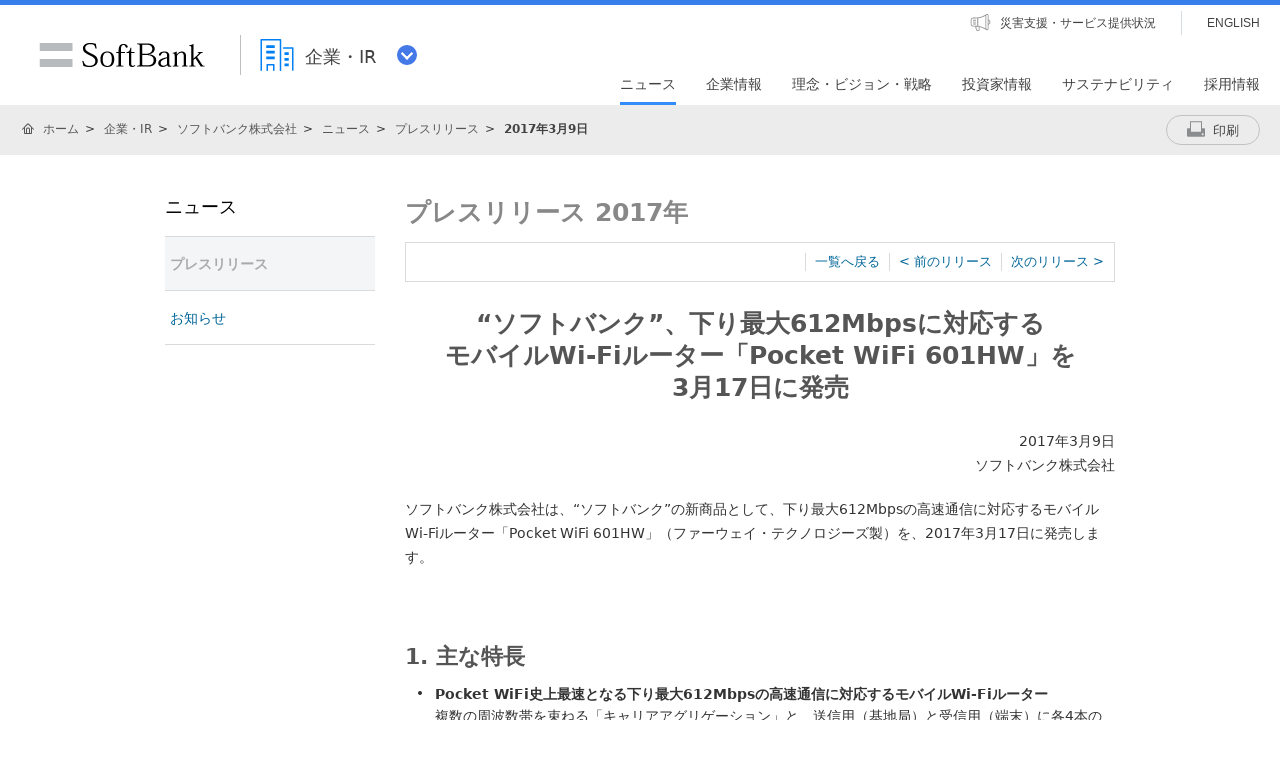

--- FILE ---
content_type: text/html; charset=utf-8
request_url: https://www.softbank.jp/corp/group/sbm/news/press/2017/20170309_02/?sbpr=info
body_size: 17952
content:


<!DOCTYPE html>
<html lang="ja">
<head>
    <!-- LayoutCorpSbxPC -->
    
    

    
    




    
    

<!-- =========== METADATA ============ -->
    <meta charset="UTF-8">
    <link rel="canonical" href="https://www.softbank.jp/corp/group/sbm/news/press/2017/20170309_02/">
<title>&ldquo;ソフトバンク&rdquo;、下り最大612Mbpsに対応するモバイルWi-Fiルーター「Pocket WiFi 601HW」を3月17日に発売 | ソフトバンク</title>
<meta name="description" content="ソフトバンクの公式ホームページです。プレスリリースの「&ldquo;ソフトバンク&rdquo;、下り最大612Mbpsに対応するモバイルWi-Fiルーター「Pocket WiFi 601HW」を3月17日に発売」をご紹介します。">
<meta name="keywords" content="ソフトバンク株式会社,SoftBank Corp.,ソフトバンク,SoftBank">
    <meta property="og:title" content="&amp;ldquo;ソフトバンク&amp;rdquo;、下り最大612Mbpsに対応するモバイルWi-Fiルーター「Pocket WiFi 601HW」を3月17日に発売 | ソフトバンク">
    <meta property="og:type" content="article">
    <meta property="og:description" content="ソフトバンクの公式ホームページです。プレスリリースの「&amp;ldquo;ソフトバンク&amp;rdquo;、下り最大612Mbpsに対応するモバイルWi-Fiルーター「Pocket WiFi 601HW」を3月17日に発売」をご紹介します。">
    <meta property="og:url" content="https://www.softbank.jp/corp/group/sbm/news/press/2017/20170309_02/">
    <meta property="og:image" content="https://www.softbank.jp/site/set/common/shared/img/icon_softbank.gif">
    <meta property="og:site_name" content="ソフトバンク">
    <meta property="fb:app_id" content="378662655513103">
    <link rel="shortcut icon" href="/site/set/common/p/img/favicon.ico">


    
    
<!-- =========== /METADATA ============ -->
<!-- ========= COMMON IMPORT ========== -->
<script src="/-/media/sb/sjp/scassets/system/common/js/include.js"></script>

<script type="text/javascript">var nowDate = '20260129141543'</script>

<!-- /site/design/parts/area/pc/common-code-lv3/ -->
<link rel="stylesheet" href="/site/set/common/p/css/normalize.css">
<link rel="stylesheet" href="/site/set/common/sunshine/p/css/index.css?20240926" media="all">
<link rel="stylesheet" href="/site/set/common/sunshine/p/css/print.css" media="print">
<link rel="stylesheet" href="/site/set/common/info/v1/p/css/index.css?20240926">

<link rel="stylesheet" href="/site/set/common/p/css/l3-structure.css?20191126">
<link rel="stylesheet" href="/site/set/common/p/css/l3-modules.css">
<link rel="stylesheet" href="/site/set/common/p/css/l3-print.css" media="print">
<noscript>
<link rel="stylesheet" href="/site/set/common/noscript/v1/p/css/index.css">
</noscript>
<script src="/site/set/common/sunshine/p/js/index.js?20240926" defer></script>
<script>
!function(r){var s=' src="/site/set/common/src.js"',c=s.match(/^ src="(\/\/[^\/]+)/);Array.isArray(c)?r.CDN_FQDN=c[1]:r.CDN_FQDN=""}(window);
</script>
<script src="/site/set/common/shared/js/jquery-3.6.1.min.js"></script>
<script src="/site/set/common/p/js/l3-structure.js"></script>
<link rel="stylesheet" href="/site/set/common/p/css/print.css" media="print">

<!-- / /site/design/parts/area/pc/common-code-lv3/ -->

<!-- /site/design/parts/area/pc/common-code-lv3-corp/ -->
<meta name="apple-itunes-app" content="app-id=468040768" />
<link rel="stylesheet" href="/corp/set/common/sunshine/p/css/category-style.b3s.css">

<!-- Yext検索窓リソース -->
<link rel="stylesheet" type="text/css" href="https://assets.sitescdn.net/answers-search-bar/v1.5/answers.css"/>
<link rel="stylesheet" type="text/css" href="https://search.ir.softbank.jp.pagescdn.com/static/assets/barcss/barcss.css"/>
<script src="https://assets.sitescdn.net/answers-search-bar/v1.5/answerstemplates.compiled.min.js" defer></script>
<script src="https://cdn.jsdelivr.net/npm/typed.js@2.0.11"></script>
<script src="https://cdn.jsdelivr.net/npm/axios/dist/axios.min.js"></script>
<script id="yext-answers" src="https://assets.sitescdn.net/answers-search-bar/v1.5/answers.min.js" async defer></script>
<!-- /Yext検索窓リソース -->
<!-- ======== /COMMON IMPORT ========== -->
<!-- ========= LOCAL IMPORT =========== -->


<!-- ======== /LOCAL IMPORT =========== -->

    
    



</head>
<body>
    
    




    
    




    <div id="sb-appshell-v1" class="sb-appshell-v1">

        <!-- ヘッダー/Header-->
        

        <div id="sb-appshell-v1-header-fixed-area" class="sb-appshell-v1-header-fixed-area">
            <div class="sb-appshell-v1-header-fixed-area_inner">
                <header id="sb-appshell-v1-header" class="sb-appshell-v1-header _ga_area_header">
                    <div class="sb-appshell-v1-header_inner">
                        <div class="sb-appshell-v1-header_logo">
                            <div class="sb-appshell-v1-header_logo-inner"><a href="/"
                                    class="sb-appshell-v1-header_logo-image">SoftBank</a></div>
                        </div>
                        <div class="sb-appshell-v1-header_world-menu">
                            <button class="sb-appshell-v1-header_world-menu-button"
                                data-sb-appshell-v1-button="world-menu">
                                <span
                                    class="sb-appshell-v1-header_category-title sb-appshell-v1-header_category-title-corp">
                                    <span class="sb-appshell-v1-header_category-title-text">企業・IR</span>
                                </span>
                            </button>
                        </div>
                    </div><!-- .sb-appshell-v1-header_inner -->

                    <div class="sb-appshell-v1-header_utility">
                        <div class="sb-appshell-v1-header_utility-list">
                            <div class="sb-appshell-v1-header_utility-item">
                                <a href="/disaster/"
                                    class="sb-appshell-v1-header_utility-link sb-appshell-v1-header_utility-link-disaster"><span
                                        class="sb-appshell-v1-header_utility-link-inner">災害支援・サービス提供状況</span></a>
                            </div>
                            <div class="sb-appshell-v1-header_utility-item sb-appshell-v1-header_utility-item-language">
                                <a href="/en/" class="sb-appshell-v1-header_utility-link sb-appshell-v1-header_utility-link-language" lang="en"><span class="sb-appshell-v1-header_utility-link-inner">ENGLISH</span></a>
                            </div>
                        </div>
                    </div>
                    
<nav id="sb-appshell-v1-header-nav" class="sb-appshell-v1-header-nav" role="navigation">
<div class="sb-appshell-v1-header-nav_globalnav _ga_area_category_nav">
<ul class="sb-appshell-v1-header-nav_globalnav-list">
<li class="sb-appshell-v1-header-nav_globalnav-item"><a href="/corp/news/" class="sb-appshell-v1-header-nav_globalnav-link"><span class="sb-appshell-v1-header-nav_globalnav-link-inner">ニュース</span></a></li>
<li class="sb-appshell-v1-header-nav_globalnav-item"><a href="/corp/aboutus/" class="sb-appshell-v1-header-nav_globalnav-link"><span class="sb-appshell-v1-header-nav_globalnav-link-inner">企業情報</span></a></li>
<li class="sb-appshell-v1-header-nav_globalnav-item"><a href="/corp/philosophy/" class="sb-appshell-v1-header-nav_globalnav-link"><span class="sb-appshell-v1-header-nav_globalnav-link-inner">理念・ビジョン・戦略</span></a></li>
<li class="sb-appshell-v1-header-nav_globalnav-item"><a href="/corp/ir/" class="sb-appshell-v1-header-nav_globalnav-link"><span class="sb-appshell-v1-header-nav_globalnav-link-inner">投資家情報</span></a></li>
<li class="sb-appshell-v1-header-nav_globalnav-item"><a href="/corp/sustainability/" class="sb-appshell-v1-header-nav_globalnav-link"><span class="sb-appshell-v1-header-nav_globalnav-link-inner">サステナビリティ</span></a></li>
<li class="sb-appshell-v1-header-nav_globalnav-item"><a href="/corp/careers/" class="sb-appshell-v1-header-nav_globalnav-link"><span class="sb-appshell-v1-header-nav_globalnav-link-inner">採用情報</span></a></li>
</ul><!-- .sb-appshell-v1-header-nav_globalnav-list -->
</div><!-- .sb-appshell-v1-header-nav_globalnav -->
<div class="sb-appshell-v1-header-nav_megadropdown _ga_area_category_nav sb-appshell-v1-header-nav_megadropdown--hide" style="display: none; opacity: 0; height: auto; top: 28px;">
<div class="sb-appshell-v1-header-nav_megadropdown-view ps ps--active-y" style="max-height: 355px;">
<div class="sb-appshell-v1-header-nav_megadropdown-view-inner">

<div class="sb-appshell-v1-header-nav_megadropdown-header">
<div class="sb-appshell-v1-header-nav_megadropdown-header-inner">
<div id="sb-appshell-v1-header-nav_megadropdown-header-search" class="sb-appshell-v1-header-nav_megadropdown-header-search sb-appshell-v1-header-nav_megadropdown-header-search--open">
<form class="sb-appshell-v1-header-nav_megadropdown-header-search-form" name="search_form" action="/search_result/">
<div class="sb-appshell-v1-header-nav_megadropdown-header-search-form-data">
<input class="sb-appshell-v1-header-nav_megadropdown-header-search-form-text" type="text" name="kw" placeholder="" autocomplete="off">
<input type="hidden" name="ca" value="CORP">
<input type="hidden" name="a" value="SiteSearch">
<input type="hidden" name="corpId" value="atc130008">
<button type="submit" class="sb-appshell-v1-header-nav_megadropdown-header-search-form-submit">検索</button>
</div>
</form>
</div>

<button class="sb-appshell-v1-header-nav_megadropdown-header-close-button">閉じる</button>
</div><!-- .sb-appshell-v1-header-nav_megadropdown-header-inner -->
</div><!-- .sb-appshell-v1-header-nav_megadropdown-header -->

<div class="sb-appshell-v1-header-nav_megadropdown-contents">

<div class="sb-appshell-v1-header-nav_megadropdown-category-item sb-appshell-v1-header-nav_megadropdown-category-item--current" data-sb-megadropdown-category="/corp/news/" style="display: block; opacity: 1;">
<div class="sb-appshell-v1-header-nav_megadropdown-lv3-header">
<div class="sb-appshell-v1-header-nav_megadropdown-lv3-header-link"><a href="/corp/news/" class="sb-appshell-v1-header-nav_megadropdown-lv3-header-link-text">ニュース トップ</a></div>
</div><!-- #sb-appshell-v1-header-nav_megadropdown-lv3-header -->
<div class="sb-appshell-v1-header-nav_megadropdown-lv3-section">
<div class="sb-appshell-v1-header-nav_megadropdown-lv4">
<ul class="sb-appshell-v1-header-nav_megadropdown-lv4-list">
<li class="sb-appshell-v1-header-nav_megadropdown-lv4-item">
<div class="sb-appshell-v1-header-nav_megadropdown-lv4-link-container"><a href="/corp/news/press/all/" class="sb-appshell-v1-header-nav_megadropdown-lv4-link" style="height: 60px;">プレスリリース</a></div>
</li>
<li class="sb-appshell-v1-header-nav_megadropdown-lv4-item">
<div class="sb-appshell-v1-header-nav_megadropdown-lv4-link-container"><a href="/corp/news/info/" class="sb-appshell-v1-header-nav_megadropdown-lv4-link" style="height: 60px;">お知らせ</a></div>
</li>
<li class="sb-appshell-v1-header-nav_megadropdown-lv4-item">
<div class="sb-appshell-v1-header-nav_megadropdown-lv4-link-container"><a href="/corp/news/update/" class="sb-appshell-v1-header-nav_megadropdown-lv4-link" style="height: 60px;">更新情報</a></div>
</li>
<li class="sb-appshell-v1-header-nav_megadropdown-lv4-item">
<div class="sb-appshell-v1-header-nav_megadropdown-lv4-link-container"><button type="button" class="sb-appshell-v1-header-nav_megadropdown-lv4-link sb-appshell-v1-header-nav_megadropdown-lv4-link--accordion" aria-controls="js-sunshine-v1-accordion-01" aria-expanded="false" style="height: 60px;">記者説明会</button></div>
<div class="sb-appshell-v1-header-nav_megadropdown-lv5 _ga_area_category_nav" aria-hidden="true" id="js-sunshine-v1-accordion-01" style="width: 1519px; transform: translateX(-1024px);">
<div class="sb-appshell-v1-header-nav_megadropdown-lv5-inner">
<div class="sb-appshell-v1-header-nav_megadropdown-lv5-top">
<a href="/corp/news/conference/" class="sb-appshell-v1-header-nav_megadropdown-lv5-link" style="height: 50px;">記者説明会 トップ</a>
</div>
<div class="sb-appshell-v1-header-nav_megadropdown-lv5-links">
<ul class="sb-appshell-v1-header-nav_megadropdown-lv5-links-list">
<li class="sb-appshell-v1-header-nav_megadropdown-lv5-links-item"><a href="/corp/news/conference/webcast/" class="sb-appshell-v1-header-nav_megadropdown-lv5-link" style="height: 50px;">動画配信</a></li>
</ul>
</div>
</div>
</div><!-- .sb-appshell-v1-header-nav_megadropdown-lv5 -->
</li>
<li class="sb-appshell-v1-header-nav_megadropdown-lv4-item">
<div class="sb-appshell-v1-header-nav_megadropdown-lv4-link-container"><a href="/sbnews/" class="sb-appshell-v1-header-nav_megadropdown-lv4-link" style="height: 60px;">ソフトバンクニュース</a></div>
</li>
</ul><!-- .sb-appshell-v1-header-nav_megadropdown-lv4-list -->
</div><!-- .sb-appshell-v1-header-nav_megadropdown-lv4 -->
</div><!-- #sb-appshell-v1-header-nav_megadropdown-lv3-section -->
</div><!-- #sb-appshell-v1-header-nav_megadropdown-category-item -->

<div class="sb-appshell-v1-header-nav_megadropdown-category-item" data-sb-megadropdown-category="/corp/aboutus/" style="opacity: 0;">
<div class="sb-appshell-v1-header-nav_megadropdown-lv3-header">
<div class="sb-appshell-v1-header-nav_megadropdown-lv3-header-link"><a href="/corp/aboutus/" class="sb-appshell-v1-header-nav_megadropdown-lv3-header-link-text">企業情報 トップ</a></div>
</div><!-- #sb-appshell-v1-header-nav_megadropdown-lv3-header -->
<div class="sb-appshell-v1-header-nav_megadropdown-lv3-section">
<div class="sb-appshell-v1-header-nav_megadropdown-lv4">
<ul class="sb-appshell-v1-header-nav_megadropdown-lv4-list">
<li class="sb-appshell-v1-header-nav_megadropdown-lv4-item">
<div class="sb-appshell-v1-header-nav_megadropdown-lv4-link-container"><a href="/corp/aboutus/message/" class="sb-appshell-v1-header-nav_megadropdown-lv4-link" style="height: 60px;">社長メッセージ</a></div>
</li>
<li class="sb-appshell-v1-header-nav_megadropdown-lv4-item">
<div class="sb-appshell-v1-header-nav_megadropdown-lv4-link-container"><button type="button" class="sb-appshell-v1-header-nav_megadropdown-lv4-link sb-appshell-v1-header-nav_megadropdown-lv4-link--accordion" aria-controls="js-sunshine-v1-accordion-02" aria-expanded="false" style="height: 60px;">会社概要</button></div>
<div class="sb-appshell-v1-header-nav_megadropdown-lv5 _ga_area_category_nav" aria-hidden="true" id="js-sunshine-v1-accordion-02" style="width: 1519px; transform: translateX(-531px);">
<div class="sb-appshell-v1-header-nav_megadropdown-lv5-inner">
<div class="sb-appshell-v1-header-nav_megadropdown-lv5-top">
<a href="/corp/aboutus/profile/" class="sb-appshell-v1-header-nav_megadropdown-lv5-link" style="height: 50px;">会社概要 トップ</a>
</div>
<div class="sb-appshell-v1-header-nav_megadropdown-lv5-links">
<ul class="sb-appshell-v1-header-nav_megadropdown-lv5-links-list">
<li class="sb-appshell-v1-header-nav_megadropdown-lv5-links-item"><a href="/corp/aboutus/profile/officer/" class="sb-appshell-v1-header-nav_megadropdown-lv5-link" style="height: 50px;">役員一覧</a></li>
<li class="sb-appshell-v1-header-nav_megadropdown-lv5-links-item"><a href="/corp/aboutus/profile/history/" class="sb-appshell-v1-header-nav_megadropdown-lv5-link" style="height: 50px;">沿革</a></li>
<li class="sb-appshell-v1-header-nav_megadropdown-lv5-links-item"><a href="/corp/aboutus/profile/standards/" class="sb-appshell-v1-header-nav_megadropdown-lv5-link" style="height: 50px;">規格の認証取得状況</a></li>
</ul>
</div>
</div>
</div><!-- .sb-appshell-v1-header-nav_megadropdown-lv5 -->
</li>
<li class="sb-appshell-v1-header-nav_megadropdown-lv4-item">
<div class="sb-appshell-v1-header-nav_megadropdown-lv4-link-container"><button type="button" class="sb-appshell-v1-header-nav_megadropdown-lv4-link sb-appshell-v1-header-nav_megadropdown-lv4-link--accordion" aria-controls="js-sunshine-v1-accordion-03" aria-expanded="false" style="height: 60px;">事業紹介</button></div>
<div class="sb-appshell-v1-header-nav_megadropdown-lv5 _ga_area_category_nav" aria-hidden="true" id="js-sunshine-v1-accordion-03" style="width: 1519px; transform: translateX(-778px);">
<div class="sb-appshell-v1-header-nav_megadropdown-lv5-inner">
<div class="sb-appshell-v1-header-nav_megadropdown-lv5-top">
<a href="/corp/aboutus/business/" class="sb-appshell-v1-header-nav_megadropdown-lv5-link" style="height: 50px;">事業紹介 トップ</a>
</div>
<div class="sb-appshell-v1-header-nav_megadropdown-lv5-links">
<ul class="sb-appshell-v1-header-nav_megadropdown-lv5-links-list">
<li class="sb-appshell-v1-header-nav_megadropdown-lv5-links-item"><a href="/corp/aboutus/business/group/" class="sb-appshell-v1-header-nav_megadropdown-lv5-link" style="height: 50px;">グループ企業</a></li>
</ul>
</div>
</div>
</div><!-- .sb-appshell-v1-header-nav_megadropdown-lv5 -->
</li>
<li class="sb-appshell-v1-header-nav_megadropdown-lv4-item">
<div class="sb-appshell-v1-header-nav_megadropdown-lv4-link-container"><button type="button" class="sb-appshell-v1-header-nav_megadropdown-lv4-link sb-appshell-v1-header-nav_megadropdown-lv4-link--accordion" aria-controls="js-sunshine-v1-accordion-04" aria-expanded="false" style="height: 60px;">ガバナンス</button></div>
<div class="sb-appshell-v1-header-nav_megadropdown-lv5 _ga_area_category_nav" aria-hidden="true" id="js-sunshine-v1-accordion-04" style="width: 1519px; transform: translateX(-1024px);">
<div class="sb-appshell-v1-header-nav_megadropdown-lv5-inner">
<div class="sb-appshell-v1-header-nav_megadropdown-lv5-top">
<a href="/corp/aboutus/governance/" class="sb-appshell-v1-header-nav_megadropdown-lv5-link" style="height: 58px;">ガバナンス トップ</a>
</div>
<div class="sb-appshell-v1-header-nav_megadropdown-lv5-links">
<ul class="sb-appshell-v1-header-nav_megadropdown-lv5-links-list">
<li class="sb-appshell-v1-header-nav_megadropdown-lv5-links-item"><a href="/corp/aboutus/governance/corporate-governance/" class="sb-appshell-v1-header-nav_megadropdown-lv5-link" style="height: 58px;">コーポレート・<br>ガバナンス</a></li>
<li class="sb-appshell-v1-header-nav_megadropdown-lv5-links-item"><a href="/corp/aboutus/governance/compliance/" class="sb-appshell-v1-header-nav_megadropdown-lv5-link" style="height: 58px;">コンプライアンス</a></li>
<li class="sb-appshell-v1-header-nav_megadropdown-lv5-links-item"><a href="/corp/aboutus/governance/riskmanagement/" class="sb-appshell-v1-header-nav_megadropdown-lv5-link" style="height: 58px;">リスクマネジメント</a></li>
<li class="sb-appshell-v1-header-nav_megadropdown-lv5-links-item"><a href="/corp/aboutus/governance/security/" class="sb-appshell-v1-header-nav_megadropdown-lv5-link">情報セキュリティ</a></li>
<li class="sb-appshell-v1-header-nav_megadropdown-lv5-links-item"><a href="/privacy/" class="sb-appshell-v1-header-nav_megadropdown-lv5-link">個人情報保護<br>プライバシーセンター</a></li>
<li class="sb-appshell-v1-header-nav_megadropdown-lv5-links-item"><a href="/corp/aboutus/governance/human-rights/" class="sb-appshell-v1-header-nav_megadropdown-lv5-link">ソフトバンク<br>人権ポリシー</a></li>
<li class="sb-appshell-v1-header-nav_megadropdown-lv5-links-item"><a href="/corp/aboutus/governance/supply-chain/" class="sb-appshell-v1-header-nav_megadropdown-lv5-link">サプライチェーン<br>マネジメント</a></li>
<li class="sb-appshell-v1-header-nav_megadropdown-lv5-links-item"><a href="/corp/aboutus/governance/ai-governance/" class="sb-appshell-v1-header-nav_megadropdown-lv5-link">AI倫理・ガバナンス</a></li>
<li class="sb-appshell-v1-header-nav_megadropdown-lv5-links-item"><a href="/corp/aboutus/governance/intellectual-property/" class="sb-appshell-v1-header-nav_megadropdown-lv5-link">知的財産・ブランドの<br>保護</a></li>
<li class="sb-appshell-v1-header-nav_megadropdown-lv5-links-item"><a href="/corp/aboutus/governance/tax-strategy/" class="sb-appshell-v1-header-nav_megadropdown-lv5-link">税務戦略</a></li>
<li class="sb-appshell-v1-header-nav_megadropdown-lv5-links-item"><a href="/corp/aboutus/governance/disclosure/" class="sb-appshell-v1-header-nav_megadropdown-lv5-link">情報開示に対する考え方</a></li>
</ul>
</div>
</div>
</div><!-- .sb-appshell-v1-header-nav_megadropdown-lv5 -->
</li>
<li class="sb-appshell-v1-header-nav_megadropdown-lv4-item">
<div class="sb-appshell-v1-header-nav_megadropdown-lv4-link-container"><a href="/corp/aboutus/csr/" class="sb-appshell-v1-header-nav_megadropdown-lv4-link" style="height: 60px;">社会貢献活動</a></div>
</li>
<li class="sb-appshell-v1-header-nav_megadropdown-lv4-item">
<div class="sb-appshell-v1-header-nav_megadropdown-lv4-link-container"><button type="button" class="sb-appshell-v1-header-nav_megadropdown-lv4-link sb-appshell-v1-header-nav_megadropdown-lv4-link--accordion" aria-controls="js-sunshine-v1-accordion-05" aria-expanded="false" style="height: 60px;">公開情報</button></div>
<div class="sb-appshell-v1-header-nav_megadropdown-lv5 _ga_area_category_nav" aria-hidden="true" id="js-sunshine-v1-accordion-05" style="width: 1519px; transform: translateX(-531px);">
<div class="sb-appshell-v1-header-nav_megadropdown-lv5-inner">
<div class="sb-appshell-v1-header-nav_megadropdown-lv5-top">
<a href="/corp/aboutus/public/" class="sb-appshell-v1-header-nav_megadropdown-lv5-link" style="height: 50px;">公開情報 トップ</a>
</div>
<div class="sb-appshell-v1-header-nav_megadropdown-lv5-links">
<ul class="sb-appshell-v1-header-nav_megadropdown-lv5-links-list">
<li class="sb-appshell-v1-header-nav_megadropdown-lv5-links-item"><a href="/corp/aboutus/public/spectrum/" class="sb-appshell-v1-header-nav_megadropdown-lv5-link" style="height: 50px;">周波数移行促進について</a></li>
<li class="sb-appshell-v1-header-nav_megadropdown-lv5-links-item"><a href="/corp/aboutus/public/35ghz/" class="sb-appshell-v1-header-nav_megadropdown-lv5-link" style="height: 50px;">3.5GHzに関する情報</a></li>
<li class="sb-appshell-v1-header-nav_megadropdown-lv5-links-item"><a href="/corp/aboutus/public/radio-wave-interference/" class="sb-appshell-v1-header-nav_megadropdown-lv5-link" style="height: 50px;">電波干渉に関する問い合わせ</a></li>
<li class="sb-appshell-v1-header-nav_megadropdown-lv5-links-item"><a href="/corp/aboutus/public/mvno/" class="sb-appshell-v1-header-nav_megadropdown-lv5-link" style="height: 50px;">MVNOに関する情報</a></li>
<li class="sb-appshell-v1-header-nav_megadropdown-lv5-links-item"><a href="/corp/aboutus/public/usim/" class="sb-appshell-v1-header-nav_megadropdown-lv5-link">USIMカードに関する技術資料</a></li>
<li class="sb-appshell-v1-header-nav_megadropdown-lv5-links-item"><a href="/corp/aboutus/public/emf/" class="sb-appshell-v1-header-nav_megadropdown-lv5-link">電波の安全性に関する<br>情報提供</a></li>
<li class="sb-appshell-v1-header-nav_megadropdown-lv5-links-item"><a href="/corp/aboutus/public/interconnection/" class="sb-appshell-v1-header-nav_megadropdown-lv5-link">相互接続情報</a></li>
<li class="sb-appshell-v1-header-nav_megadropdown-lv5-links-item"><a href="/corp/aboutus/public/accounting/" class="sb-appshell-v1-header-nav_megadropdown-lv5-link">事業法に基づく公表情報</a></li>
<li class="sb-appshell-v1-header-nav_megadropdown-lv5-links-item"><a href="/corp/aboutus/public/provider/" class="sb-appshell-v1-header-nav_megadropdown-lv5-link">プロバイダ責任制限法に基づく手続き方法</a></li>
</ul>
</div>
</div>
</div><!-- .sb-appshell-v1-header-nav_megadropdown-lv5 -->
</li>
</ul><!-- .sb-appshell-v1-header-nav_megadropdown-lv4-list -->
</div><!-- .sb-appshell-v1-header-nav_megadropdown-lv4 -->
</div><!-- #sb-appshell-v1-header-nav_megadropdown-lv3-section -->
</div><!-- #sb-appshell-v1-header-nav_megadropdown-category-item -->

<div class="sb-appshell-v1-header-nav_megadropdown-category-item" data-sb-megadropdown-category="/corp/philosophy/" style="opacity: 0;">
<div class="sb-appshell-v1-header-nav_megadropdown-lv3-header">
<div class="sb-appshell-v1-header-nav_megadropdown-lv3-header-link"><a href="/corp/philosophy/" class="sb-appshell-v1-header-nav_megadropdown-lv3-header-link-text">理念・ビジョン・戦略 トップ</a></div>
</div><!-- #sb-appshell-v1-header-nav_megadropdown-lv3-header -->
<div class="sb-appshell-v1-header-nav_megadropdown-lv3-section">
<div class="sb-appshell-v1-header-nav_megadropdown-lv4">
<ul class="sb-appshell-v1-header-nav_megadropdown-lv4-list">
<li class="sb-appshell-v1-header-nav_megadropdown-lv4-item">
<div class="sb-appshell-v1-header-nav_megadropdown-lv4-link-container"><button type="button" class="sb-appshell-v1-header-nav_megadropdown-lv4-link sb-appshell-v1-header-nav_megadropdown-lv4-link--accordion" aria-controls="js-sunshine-v1-accordion-06" aria-expanded="false" style="height: 60px;">成長戦略<br>「Beyond Carrier」</button></div>
<div class="sb-appshell-v1-header-nav_megadropdown-lv5 _ga_area_category_nav" aria-hidden="true" id="js-sunshine-v1-accordion-06" style="width: 1519px; transform: translateX(-285px);">
<div class="sb-appshell-v1-header-nav_megadropdown-lv5-inner">
<div class="sb-appshell-v1-header-nav_megadropdown-lv5-top">
<a href="/corp/philosophy/strategy/" class="sb-appshell-v1-header-nav_megadropdown-lv5-link" style="height: 82px;">成長戦略<br>「Beyond Carrier」<br>トップ</a>
</div>
<div class="sb-appshell-v1-header-nav_megadropdown-lv5-links">
<ul class="sb-appshell-v1-header-nav_megadropdown-lv5-links-list">
<li class="sb-appshell-v1-header-nav_megadropdown-lv5-links-item"><a href="/corp/philosophy/strategy/consumer/" class="sb-appshell-v1-header-nav_megadropdown-lv5-link" style="height: 82px;">コンシューマ事業</a></li>
<li class="sb-appshell-v1-header-nav_megadropdown-lv5-links-item"><a href="/corp/philosophy/strategy/enterprise/" class="sb-appshell-v1-header-nav_megadropdown-lv5-link" style="height: 82px;">エンタープライズ事業</a></li>
<li class="sb-appshell-v1-header-nav_megadropdown-lv5-links-item"><a href="/corp/philosophy/strategy/media-ec/" class="sb-appshell-v1-header-nav_megadropdown-lv5-link" style="height: 82px;">メディア・EC事業</a></li>
<li class="sb-appshell-v1-header-nav_megadropdown-lv5-links-item"><a href="/corp/philosophy/strategy/financial/" class="sb-appshell-v1-header-nav_megadropdown-lv5-link" style="height: 82px;">ファイナンス事業</a></li>
<li class="sb-appshell-v1-header-nav_megadropdown-lv5-links-item"><a href="/corp/philosophy/strategy/new-business/" class="sb-appshell-v1-header-nav_megadropdown-lv5-link">新領域</a></li>
</ul>
</div>
</div>
</div><!-- .sb-appshell-v1-header-nav_megadropdown-lv5 -->
</li>
<li class="sb-appshell-v1-header-nav_megadropdown-lv4-item">
<div class="sb-appshell-v1-header-nav_megadropdown-lv4-link-container"><button type="button" class="sb-appshell-v1-header-nav_megadropdown-lv4-link sb-appshell-v1-header-nav_megadropdown-lv4-link--accordion" aria-controls="js-sunshine-v1-accordion-07" aria-expanded="false" style="height: 60px;">技術戦略</button></div>
<div class="sb-appshell-v1-header-nav_megadropdown-lv5 _ga_area_category_nav" aria-hidden="true" id="js-sunshine-v1-accordion-07" style="width: 1519px; transform: translateX(-531px);">
<div class="sb-appshell-v1-header-nav_megadropdown-lv5-inner">
<div class="sb-appshell-v1-header-nav_megadropdown-lv5-top">
<a href="/corp/philosophy/technology/" class="sb-appshell-v1-header-nav_megadropdown-lv5-link" style="height: 50px;">技術戦略 トップ</a>
</div>
<div class="sb-appshell-v1-header-nav_megadropdown-lv5-links">
<ul class="sb-appshell-v1-header-nav_megadropdown-lv5-links-list">
<li class="sb-appshell-v1-header-nav_megadropdown-lv5-links-item"><a href="/corp/philosophy/technology/telecommunications/" class="sb-appshell-v1-header-nav_megadropdown-lv5-link" style="height: 50px;">通信技術</a></li>
<li class="sb-appshell-v1-header-nav_megadropdown-lv5-links-item"><a href="/corp/technology/research/" class="sb-appshell-v1-header-nav_megadropdown-lv5-link" style="height: 50px;">先端技術研究所</a></li>
</ul>
</div>
</div>
</div><!-- .sb-appshell-v1-header-nav_megadropdown-lv5 -->
</li>
<li class="sb-appshell-v1-header-nav_megadropdown-lv4-item">
<div class="sb-appshell-v1-header-nav_megadropdown-lv4-link-container"><button type="button" class="sb-appshell-v1-header-nav_megadropdown-lv4-link sb-appshell-v1-header-nav_megadropdown-lv4-link--accordion" aria-controls="js-sunshine-v1-accordion-08" aria-expanded="false" style="height: 60px;">人材戦略</button></div>
<div class="sb-appshell-v1-header-nav_megadropdown-lv5 _ga_area_category_nav" aria-hidden="true" id="js-sunshine-v1-accordion-08" style="width: 1519px; transform: translateX(-778px);">
<div class="sb-appshell-v1-header-nav_megadropdown-lv5-inner">
<div class="sb-appshell-v1-header-nav_megadropdown-lv5-top">
<a href="/corp/philosophy/human-resource/" class="sb-appshell-v1-header-nav_megadropdown-lv5-link" style="height: 58px;">人材戦略 トップ</a>
</div>
<div class="sb-appshell-v1-header-nav_megadropdown-lv5-links">
<ul class="sb-appshell-v1-header-nav_megadropdown-lv5-links-list">
<li class="sb-appshell-v1-header-nav_megadropdown-lv5-links-item"><a href="/corp/philosophy/human-resource/policy/" class="sb-appshell-v1-header-nav_megadropdown-lv5-link" style="height: 58px;">人事ポリシー</a></li>
<li class="sb-appshell-v1-header-nav_megadropdown-lv5-links-item"><a href="/corp/philosophy/human-resource/career-development/" class="sb-appshell-v1-header-nav_megadropdown-lv5-link" style="height: 58px;">キャリア開発・能力発揮</a></li>
<li class="sb-appshell-v1-header-nav_megadropdown-lv5-links-item"><a href="/corp/philosophy/human-resource/workstyle/" class="sb-appshell-v1-header-nav_megadropdown-lv5-link" style="height: 58px;">スマートワークスタイルの推進</a></li>
<li class="sb-appshell-v1-header-nav_megadropdown-lv5-links-item"><a href="/corp/philosophy/human-resource/diversity/" class="sb-appshell-v1-header-nav_megadropdown-lv5-link">ダイバーシティの推進</a></li>
<li class="sb-appshell-v1-header-nav_megadropdown-lv5-links-item"><a href="/corp/philosophy/human-resource/family/" class="sb-appshell-v1-header-nav_megadropdown-lv5-link">仕事と育児・介護の<br>両立支援</a></li>
<li class="sb-appshell-v1-header-nav_megadropdown-lv5-links-item"><a href="/corp/philosophy/human-resource/wellness/" class="sb-appshell-v1-header-nav_megadropdown-lv5-link">健康経営の推進</a></li>
</ul>
</div>
</div>
</div><!-- .sb-appshell-v1-header-nav_megadropdown-lv5 -->
</li>
</ul><!-- .sb-appshell-v1-header-nav_megadropdown-lv4-list -->
</div><!-- .sb-appshell-v1-header-nav_megadropdown-lv4 -->
</div><!-- #sb-appshell-v1-header-nav_megadropdown-lv3-section -->
</div><!-- #sb-appshell-v1-header-nav_megadropdown-category-item -->

<div class="sb-appshell-v1-header-nav_megadropdown-category-item" data-sb-megadropdown-category="/corp/ir/" style="opacity: 0;">
<div class="sb-appshell-v1-header-nav_megadropdown-lv3-header">
<div class="sb-appshell-v1-header-nav_megadropdown-lv3-header-link"><a href="/corp/ir/" class="sb-appshell-v1-header-nav_megadropdown-lv3-header-link-text">投資家情報 トップ</a></div>
</div><!-- #sb-appshell-v1-header-nav_megadropdown-lv3-header -->
<div class="sb-appshell-v1-header-nav_megadropdown-lv3-section">
<div class="sb-appshell-v1-header-nav_megadropdown-lv4">
<ul class="sb-appshell-v1-header-nav_megadropdown-lv4-list">
<li class="sb-appshell-v1-header-nav_megadropdown-lv4-item">
<div class="sb-appshell-v1-header-nav_megadropdown-lv4-link-container"><button type="button" class="sb-appshell-v1-header-nav_megadropdown-lv4-link sb-appshell-v1-header-nav_megadropdown-lv4-link--accordion" aria-controls="js-sunshine-v1-accordion-09" aria-expanded="false" style="height: 60px;">経営方針</button></div>
<div class="sb-appshell-v1-header-nav_megadropdown-lv5 _ga_area_category_nav" aria-hidden="true" id="js-sunshine-v1-accordion-09" style="width: 1519px; transform: translateX(-285px);">
<div class="sb-appshell-v1-header-nav_megadropdown-lv5-inner">
<div class="sb-appshell-v1-header-nav_megadropdown-lv5-top">
<a href="/corp/ir/policy/" class="sb-appshell-v1-header-nav_megadropdown-lv5-link" style="height: 50px;">経営方針 トップ</a>
</div>
<div class="sb-appshell-v1-header-nav_megadropdown-lv5-links">
<ul class="sb-appshell-v1-header-nav_megadropdown-lv5-links-list">
<li class="sb-appshell-v1-header-nav_megadropdown-lv5-links-item"><a href="/corp/ir/policy/message/" class="sb-appshell-v1-header-nav_megadropdown-lv5-link" style="height: 50px;">社長メッセージ</a></li>
<li class="sb-appshell-v1-header-nav_megadropdown-lv5-links-item"><a href="/corp/ir/policy/strategy/" class="sb-appshell-v1-header-nav_megadropdown-lv5-link" style="height: 50px;">経営方針・戦略</a></li>
<li class="sb-appshell-v1-header-nav_megadropdown-lv5-links-item"><a href="/corp/ir/policy/risk_factor/" class="sb-appshell-v1-header-nav_megadropdown-lv5-link" style="height: 50px;">事業等のリスク</a></li>
</ul>
</div>
</div>
</div><!-- .sb-appshell-v1-header-nav_megadropdown-lv5 -->
</li>
<li class="sb-appshell-v1-header-nav_megadropdown-lv4-item">
<div class="sb-appshell-v1-header-nav_megadropdown-lv4-link-container"><button type="button" class="sb-appshell-v1-header-nav_megadropdown-lv4-link sb-appshell-v1-header-nav_megadropdown-lv4-link--accordion" aria-controls="js-sunshine-v1-accordion-10" aria-expanded="false" style="height: 60px;">IRライブラリー</button></div>
<div class="sb-appshell-v1-header-nav_megadropdown-lv5 _ga_area_category_nav" aria-hidden="true" id="js-sunshine-v1-accordion-10" style="width: 1519px; transform: translateX(-531px);">
<div class="sb-appshell-v1-header-nav_megadropdown-lv5-inner">
<div class="sb-appshell-v1-header-nav_megadropdown-lv5-top">
<a href="/corp/ir/documents/" class="sb-appshell-v1-header-nav_megadropdown-lv5-link" style="height: 58px;">IRライブラリー トップ</a>
</div>
<div class="sb-appshell-v1-header-nav_megadropdown-lv5-links">
<ul class="sb-appshell-v1-header-nav_megadropdown-lv5-links-list">
<li class="sb-appshell-v1-header-nav_megadropdown-lv5-links-item"><a href="/corp/ir/documents/presentations/" class="sb-appshell-v1-header-nav_megadropdown-lv5-link" style="height: 58px;">説明会資料</a></li>
<li class="sb-appshell-v1-header-nav_megadropdown-lv5-links-item"><a href="/corp/ir/documents/financial_reports/" class="sb-appshell-v1-header-nav_megadropdown-lv5-link" style="height: 58px;">決算短信</a></li>
<li class="sb-appshell-v1-header-nav_megadropdown-lv5-links-item"><a href="/corp/ir/documents/security_reports/" class="sb-appshell-v1-header-nav_megadropdown-lv5-link" style="height: 58px;">有価証券報告書・<br>半期報告書</a></li>
<li class="sb-appshell-v1-header-nav_megadropdown-lv5-links-item"><a href="/corp/ir/documents/integrated_reports/" class="sb-appshell-v1-header-nav_megadropdown-lv5-link">統合報告書</a></li>
<li class="sb-appshell-v1-header-nav_megadropdown-lv5-links-item"><a href="/corp/ir/documents/business_reports/" class="sb-appshell-v1-header-nav_megadropdown-lv5-link">株主通信</a></li>
<li class="sb-appshell-v1-header-nav_megadropdown-lv5-links-item"><a href="/corp/sustainability/#documents" class="sb-appshell-v1-header-nav_megadropdown-lv5-link">ESG関連資料</a></li>
</ul>
</div>
</div>
</div><!-- .sb-appshell-v1-header-nav_megadropdown-lv5 -->
</li>
<li class="sb-appshell-v1-header-nav_megadropdown-lv4-item">
<div class="sb-appshell-v1-header-nav_megadropdown-lv4-link-container"><button type="button" class="sb-appshell-v1-header-nav_megadropdown-lv4-link sb-appshell-v1-header-nav_megadropdown-lv4-link--accordion" aria-controls="js-sunshine-v1-accordion-11" aria-expanded="false" style="height: 60px;">財務情報</button></div>
<div class="sb-appshell-v1-header-nav_megadropdown-lv5 _ga_area_category_nav" aria-hidden="true" id="js-sunshine-v1-accordion-11" style="width: 1519px; transform: translateX(-778px);">
<div class="sb-appshell-v1-header-nav_megadropdown-lv5-inner">
<div class="sb-appshell-v1-header-nav_megadropdown-lv5-top">
<a href="/corp/ir/financials/" class="sb-appshell-v1-header-nav_megadropdown-lv5-link" style="height: 50px;">財務情報 トップ</a>
</div>
<div class="sb-appshell-v1-header-nav_megadropdown-lv5-links">
<ul class="sb-appshell-v1-header-nav_megadropdown-lv5-links-list">
<li class="sb-appshell-v1-header-nav_megadropdown-lv5-links-item"><a href="/corp/ir/financials/earnings_summary/" class="sb-appshell-v1-header-nav_megadropdown-lv5-link" style="height: 50px;">決算要旨</a></li>
<li class="sb-appshell-v1-header-nav_megadropdown-lv5-links-item"><a href="/corp/ir/financials/analytics/" class="sb-appshell-v1-header-nav_megadropdown-lv5-link" style="height: 50px;">業績分析</a></li>
<li class="sb-appshell-v1-header-nav_megadropdown-lv5-links-item"><a href="/corp/ir/financials/highlights/" class="sb-appshell-v1-header-nav_megadropdown-lv5-link" style="height: 50px;">ハイライト</a></li>
<li class="sb-appshell-v1-header-nav_megadropdown-lv5-links-item"><a href="/corp/ir/financials/segments/" class="sb-appshell-v1-header-nav_megadropdown-lv5-link">事業セグメント情報</a></li>
<li class="sb-appshell-v1-header-nav_megadropdown-lv5-links-item"><a href="/corp/ir/financials/kpi/" class="sb-appshell-v1-header-nav_megadropdown-lv5-link">主要事業データ</a></li>
<li class="sb-appshell-v1-header-nav_megadropdown-lv5-links-item"><a href="/corp/ir/financials/forecast/" class="sb-appshell-v1-header-nav_megadropdown-lv5-link">業績予想</a></li>
</ul>
</div>
</div>
</div><!-- .sb-appshell-v1-header-nav_megadropdown-lv5 -->
</li>
<li class="sb-appshell-v1-header-nav_megadropdown-lv4-item">
<div class="sb-appshell-v1-header-nav_megadropdown-lv4-link-container"><button type="button" class="sb-appshell-v1-header-nav_megadropdown-lv4-link sb-appshell-v1-header-nav_megadropdown-lv4-link--accordion" aria-controls="js-sunshine-v1-accordion-12" aria-expanded="false" style="height: 60px;">個人投資家の皆さまへ</button></div>
<div class="sb-appshell-v1-header-nav_megadropdown-lv5 _ga_area_category_nav" aria-hidden="true" id="js-sunshine-v1-accordion-12" style="width: 1519px; transform: translateX(-1024px);">
<div class="sb-appshell-v1-header-nav_megadropdown-lv5-inner">
<div class="sb-appshell-v1-header-nav_megadropdown-lv5-top">
<a href="/corp/ir/investor/" class="sb-appshell-v1-header-nav_megadropdown-lv5-link" style="height: 58px;">個人投資家の皆さまへ<br>トップ</a>
</div>
<div class="sb-appshell-v1-header-nav_megadropdown-lv5-links">
<ul class="sb-appshell-v1-header-nav_megadropdown-lv5-links-list">
<li class="sb-appshell-v1-header-nav_megadropdown-lv5-links-item"><a href="/corp/ir/investor/about/" class="sb-appshell-v1-header-nav_megadropdown-lv5-link" style="height: 58px;">はじめてのソフトバンク</a></li>
<li class="sb-appshell-v1-header-nav_megadropdown-lv5-links-item"><a href="/corp/ir/investor/investing/" class="sb-appshell-v1-header-nav_megadropdown-lv5-link" style="height: 58px;">投資をお考えの皆さまへ</a></li>
<li class="sb-appshell-v1-header-nav_megadropdown-lv5-links-item"><a href="/corp/ir/investor/benefit/" class="sb-appshell-v1-header-nav_megadropdown-lv5-link" style="height: 58px;">株主優待制度</a></li>
<li class="sb-appshell-v1-header-nav_megadropdown-lv5-links-item"><a href="/corp/ir/investor/briefings/" class="sb-appshell-v1-header-nav_megadropdown-lv5-link" style="height: 58px;">個人投資家向け説明会</a></li>
</ul>
</div>
</div>
</div><!-- .sb-appshell-v1-header-nav_megadropdown-lv5 -->
</li>
<li class="sb-appshell-v1-header-nav_megadropdown-lv4-item">
<div class="sb-appshell-v1-header-nav_megadropdown-lv4-link-container"><button type="button" class="sb-appshell-v1-header-nav_megadropdown-lv4-link sb-appshell-v1-header-nav_megadropdown-lv4-link--accordion" aria-controls="js-sunshine-v1-accordion-13" aria-expanded="false" style="height: 60px;">株式と社債について</button></div>
<div class="sb-appshell-v1-header-nav_megadropdown-lv5 _ga_area_category_nav" aria-hidden="true" id="js-sunshine-v1-accordion-13" style="width: 1519px; transform: translateX(-285px);">
<div class="sb-appshell-v1-header-nav_megadropdown-lv5-inner">
<div class="sb-appshell-v1-header-nav_megadropdown-lv5-top">
<a href="/corp/ir/stock/" class="sb-appshell-v1-header-nav_megadropdown-lv5-link" style="height: 58px;">株式と社債について<br>トップ</a>
</div>
<div class="sb-appshell-v1-header-nav_megadropdown-lv5-links">
<ul class="sb-appshell-v1-header-nav_megadropdown-lv5-links-list">
<li class="sb-appshell-v1-header-nav_megadropdown-lv5-links-item"><a href="/corp/ir/stock/info/" class="sb-appshell-v1-header-nav_megadropdown-lv5-link" style="height: 58px;">株式基本情報</a></li>
<li class="sb-appshell-v1-header-nav_megadropdown-lv5-links-item"><a href="/corp/ir/stock/performance/" class="sb-appshell-v1-header-nav_megadropdown-lv5-link" style="height: 58px;">株主還元・配当</a></li>
<li class="sb-appshell-v1-header-nav_megadropdown-lv5-links-item"><a href="/corp/ir/stock/shareholders/" class="sb-appshell-v1-header-nav_megadropdown-lv5-link" style="height: 58px;">株主総会</a></li>
<li class="sb-appshell-v1-header-nav_megadropdown-lv5-links-item"><a href="/corp/ir/stock/class-shares/" class="sb-appshell-v1-header-nav_megadropdown-lv5-link">社債型種類株式</a></li>
<li class="sb-appshell-v1-header-nav_megadropdown-lv5-links-item"><a href="/corp/ir/stock/rating_bond/" class="sb-appshell-v1-header-nav_megadropdown-lv5-link">格付・社債情報</a></li>
<li class="sb-appshell-v1-header-nav_megadropdown-lv5-links-item"><a href="/corp/ir/stock/sustainability-finance/" class="sb-appshell-v1-header-nav_megadropdown-lv5-link">サステナビリティ<br>ファイナンス</a></li>
<li class="sb-appshell-v1-header-nav_megadropdown-lv5-links-item"><a href="/corp/ir/stock/analyst_coverage/" class="sb-appshell-v1-header-nav_megadropdown-lv5-link">アナリストカバレッジ</a></li>
<li class="sb-appshell-v1-header-nav_megadropdown-lv5-links-item"><a href="/corp/ir/stock/price/" class="sb-appshell-v1-header-nav_megadropdown-lv5-link">株価関連情報</a></li>
</ul>
</div>
</div>
</div><!-- .sb-appshell-v1-header-nav_megadropdown-lv5 -->
</li>
<li class="sb-appshell-v1-header-nav_megadropdown-lv4-item">
<div class="sb-appshell-v1-header-nav_megadropdown-lv4-link-container"><button type="button" class="sb-appshell-v1-header-nav_megadropdown-lv4-link sb-appshell-v1-header-nav_megadropdown-lv4-link--accordion" aria-controls="js-sunshine-v1-accordion-14" aria-expanded="false" style="height: 60px;">コーポレート・<br>ガバナンス</button></div>
<div class="sb-appshell-v1-header-nav_megadropdown-lv5 _ga_area_category_nav" aria-hidden="true" id="js-sunshine-v1-accordion-14" style="width: 1519px; transform: translateX(-531px);">
<div class="sb-appshell-v1-header-nav_megadropdown-lv5-inner">
<div class="sb-appshell-v1-header-nav_megadropdown-lv5-top">
<a href="/corp/aboutus/governance/corporate-governance/" class="sb-appshell-v1-header-nav_megadropdown-lv5-link" style="height: 58px;">コーポレート・<br>ガバナンス トップ</a>
</div>
<div class="sb-appshell-v1-header-nav_megadropdown-lv5-links">
<ul class="sb-appshell-v1-header-nav_megadropdown-lv5-links-list">
<li class="sb-appshell-v1-header-nav_megadropdown-lv5-links-item"><a href="/corp/aboutus/governance/corporate-governance/structure/" class="sb-appshell-v1-header-nav_megadropdown-lv5-link" style="height: 58px;">体制</a></li>
<li class="sb-appshell-v1-header-nav_megadropdown-lv5-links-item"><a href="/corp/aboutus/governance/corporate-governance/officer/" class="sb-appshell-v1-header-nav_megadropdown-lv5-link" style="height: 58px;">役員</a></li>
<li class="sb-appshell-v1-header-nav_megadropdown-lv5-links-item"><a href="/corp/aboutus/governance/corporate-governance/ir_activities/" class="sb-appshell-v1-header-nav_megadropdown-lv5-link" style="height: 58px;">IR活動について</a></li>
<li class="sb-appshell-v1-header-nav_megadropdown-lv5-links-item"><a href="/corp/aboutus/governance/corporate-governance/internal_control/" class="sb-appshell-v1-header-nav_megadropdown-lv5-link">内部統制システム</a></li>
</ul>
</div>
</div>
</div><!-- .sb-appshell-v1-header-nav_megadropdown-lv5 -->
</li>
<li class="sb-appshell-v1-header-nav_megadropdown-lv4-item">
<div class="sb-appshell-v1-header-nav_megadropdown-lv4-link-container"><button type="button" class="sb-appshell-v1-header-nav_megadropdown-lv4-link sb-appshell-v1-header-nav_megadropdown-lv4-link--accordion" aria-controls="js-sunshine-v1-accordion-15" aria-expanded="false" style="height: 60px;">IRニュース</button></div>
<div class="sb-appshell-v1-header-nav_megadropdown-lv5 _ga_area_category_nav" aria-hidden="true" id="js-sunshine-v1-accordion-15" style="width: 1519px; transform: translateX(-778px);">
<div class="sb-appshell-v1-header-nav_megadropdown-lv5-inner">
<div class="sb-appshell-v1-header-nav_megadropdown-lv5-top">
<a href="/corp/ir/news/" class="sb-appshell-v1-header-nav_megadropdown-lv5-link" style="height: 50px;">IRニュース トップ</a>
</div>
<div class="sb-appshell-v1-header-nav_megadropdown-lv5-links">
<ul class="sb-appshell-v1-header-nav_megadropdown-lv5-links-list">
<li class="sb-appshell-v1-header-nav_megadropdown-lv5-links-item"><a href="/corp/ir/news/calendar/" class="sb-appshell-v1-header-nav_megadropdown-lv5-link" style="height: 50px;">IRカレンダー</a></li>
</ul>
</div>
</div>
</div><!-- .sb-appshell-v1-header-nav_megadropdown-lv5 -->
</li>
</ul><!-- .sb-appshell-v1-header-nav_megadropdown-lv4-list -->
</div><!-- .sb-appshell-v1-header-nav_megadropdown-lv4 -->
</div><!-- #sb-appshell-v1-header-nav_megadropdown-lv3-section -->
</div><!-- #sb-appshell-v1-header-nav_megadropdown-category-item -->

<div class="sb-appshell-v1-header-nav_megadropdown-category-item" data-sb-megadropdown-category="/corp/sustainability/" style="opacity: 0;">
<div class="sb-appshell-v1-header-nav_megadropdown-lv3-header">
<div class="sb-appshell-v1-header-nav_megadropdown-lv3-header-link"><a href="/corp/sustainability/" class="sb-appshell-v1-header-nav_megadropdown-lv3-header-link-text">サステナビリティ トップ</a></div>
</div><!-- #sb-appshell-v1-header-nav_megadropdown-lv3-header -->
<div class="sb-appshell-v1-header-nav_megadropdown-lv3-section">
<div class="sb-appshell-v1-header-nav_megadropdown-lv4">
<ul class="sb-appshell-v1-header-nav_megadropdown-lv4-list">
<li class="sb-appshell-v1-header-nav_megadropdown-lv4-item">
<div class="sb-appshell-v1-header-nav_megadropdown-lv4-link-container"><a href="/corp/sustainability/top-message/" class="sb-appshell-v1-header-nav_megadropdown-lv4-link" style="height: 60px;">トップメッセージ</a></div>
</li>
<li class="sb-appshell-v1-header-nav_megadropdown-lv4-item">
<div class="sb-appshell-v1-header-nav_megadropdown-lv4-link-container"><button type="button" class="sb-appshell-v1-header-nav_megadropdown-lv4-link sb-appshell-v1-header-nav_megadropdown-lv4-link--accordion" aria-controls="js-sunshine-v1-accordion-16" aria-expanded="false" style="height: 60px;">ESG方針・体制</button></div>
<div class="sb-appshell-v1-header-nav_megadropdown-lv5 _ga_area_category_nav" aria-hidden="true" id="js-sunshine-v1-accordion-16" style="width: 1519px; transform: translateX(-285px);">
<div class="sb-appshell-v1-header-nav_megadropdown-lv5-inner">
<div class="sb-appshell-v1-header-nav_megadropdown-lv5-top">
<a href="/corp/sustainability/policy/" class="sb-appshell-v1-header-nav_megadropdown-lv5-link" style="height: 82px;">ESG方針・体制 トップ</a>
</div>
<div class="sb-appshell-v1-header-nav_megadropdown-lv5-links">
<ul class="sb-appshell-v1-header-nav_megadropdown-lv5-links-list">
<li class="sb-appshell-v1-header-nav_megadropdown-lv5-links-item"><a href="/corp/sustainability/policy/reporting-policy/" class="sb-appshell-v1-header-nav_megadropdown-lv5-link" style="height: 82px;">サステナビリティ<br>報告方針</a></li>
</ul>
</div>
</div>
</div><!-- .sb-appshell-v1-header-nav_megadropdown-lv5 -->
</li>
<li class="sb-appshell-v1-header-nav_megadropdown-lv4-item">
<div class="sb-appshell-v1-header-nav_megadropdown-lv4-link-container"><a href="/corp/sustainability/value-creation/" class="sb-appshell-v1-header-nav_megadropdown-lv4-link" style="height: 60px;">価値創造プロセス</a></div>
</li>
<li class="sb-appshell-v1-header-nav_megadropdown-lv4-item">
<div class="sb-appshell-v1-header-nav_megadropdown-lv4-link-container"><button type="button" class="sb-appshell-v1-header-nav_megadropdown-lv4-link sb-appshell-v1-header-nav_megadropdown-lv4-link--accordion" aria-controls="js-sunshine-v1-accordion-16" aria-expanded="false" style="height: 60px;">マテリアリティ<br>（重要課題）</button></div>
<div class="sb-appshell-v1-header-nav_megadropdown-lv5 _ga_area_category_nav" aria-hidden="true" id="js-sunshine-v1-accordion-16" style="width: 1519px; transform: translateX(-285px);">
<div class="sb-appshell-v1-header-nav_megadropdown-lv5-inner">
<div class="sb-appshell-v1-header-nav_megadropdown-lv5-top">
<a href="/corp/sustainability/materiality/" class="sb-appshell-v1-header-nav_megadropdown-lv5-link" style="height: 82px;">マテリアリティ<br>（重要課題） トップ</a>
</div>
<div class="sb-appshell-v1-header-nav_megadropdown-lv5-links">
<ul class="sb-appshell-v1-header-nav_megadropdown-lv5-links-list">
<li class="sb-appshell-v1-header-nav_megadropdown-lv5-links-item"><a href="/corp/sustainability/materiality/dx/" class="sb-appshell-v1-header-nav_megadropdown-lv5-link" style="height: 82px;">DXによる社会・産業の<br>構築</a></li>
<li class="sb-appshell-v1-header-nav_megadropdown-lv5-links-item"><a href="/corp/sustainability/materiality/new-excitement/" class="sb-appshell-v1-header-nav_megadropdown-lv5-link" style="height: 82px;">人・情報をつなぎ<br>新しい感動を創出</a></li>
<li class="sb-appshell-v1-header-nav_megadropdown-lv5-links-item"><a href="/corp/sustainability/materiality/open-innovation/" class="sb-appshell-v1-header-nav_megadropdown-lv5-link" style="height: 82px;">オープンイノベーション<br>による新規ビジネスの<br>創出</a></li>
<li class="sb-appshell-v1-header-nav_megadropdown-lv5-links-item"><a href="/corp/sustainability/materiality/global-environment/" class="sb-appshell-v1-header-nav_megadropdown-lv5-link">テクノロジーのチカラで<br>地球環境へ貢献</a></li>
<li class="sb-appshell-v1-header-nav_megadropdown-lv5-links-item"><a href="/corp/sustainability/materiality/social-networks/" class="sb-appshell-v1-header-nav_megadropdown-lv5-link">質の高い社会<br>インフラの構築</a></li>
<li class="sb-appshell-v1-header-nav_megadropdown-lv5-links-item"><a href="/corp/sustainability/materiality/management-foundation/" class="sb-appshell-v1-header-nav_megadropdown-lv5-link">レジリエントな<br>経営基盤の発展</a></li>
</ul>
</div>
</div>
</div><!-- .sb-appshell-v1-header-nav_megadropdown-lv5 -->
</li>
<li class="sb-appshell-v1-header-nav_megadropdown-lv4-item">
<div class="sb-appshell-v1-header-nav_megadropdown-lv4-link-container"><button type="button" class="sb-appshell-v1-header-nav_megadropdown-lv4-link sb-appshell-v1-header-nav_megadropdown-lv4-link--accordion" aria-controls="js-sunshine-v1-accordion-17" aria-expanded="false" style="height: 60px;">ESGの主な取り組み</button></div>
<div class="sb-appshell-v1-header-nav_megadropdown-lv5 _ga_area_category_nav" aria-hidden="true" id="js-sunshine-v1-accordion-17" style="width: 1519px; transform: translateX(-531px);">
<div class="sb-appshell-v1-header-nav_megadropdown-lv5-inner">
<div class="sb-appshell-v1-header-nav_megadropdown-lv5-top">
<a href="/corp/sustainability/esg/" class="sb-appshell-v1-header-nav_megadropdown-lv5-link" style="height: 50px;">ESGの主な取り組み<br>トップ</a>
</div>
<div class="sb-appshell-v1-header-nav_megadropdown-lv5-links">
<ul class="sb-appshell-v1-header-nav_megadropdown-lv5-links-list">
<li class="sb-appshell-v1-header-nav_megadropdown-lv5-links-item"><a href="/corp/sustainability/esg/#environment" class="sb-appshell-v1-header-nav_megadropdown-lv5-link" style="height: 50px;">環境</a></li>
<li class="sb-appshell-v1-header-nav_megadropdown-lv5-links-item"><a href="/corp/sustainability/esg/#social" class="sb-appshell-v1-header-nav_megadropdown-lv5-link" style="height: 50px;">社会</a></li>
<li class="sb-appshell-v1-header-nav_megadropdown-lv5-links-item"><a href="/corp/sustainability/esg/#governance" class="sb-appshell-v1-header-nav_megadropdown-lv5-link" style="height: 50px;">ガバナンス</a></li>
</ul>
</div>
</div>
</div><!-- .sb-appshell-v1-header-nav_megadropdown-lv5 -->
</li>
<li class="sb-appshell-v1-header-nav_megadropdown-lv4-item">
<div class="sb-appshell-v1-header-nav_megadropdown-lv4-link-container"><button type="button" class="sb-appshell-v1-header-nav_megadropdown-lv4-link sb-appshell-v1-header-nav_megadropdown-lv4-link--accordion" aria-controls="js-sunshine-v1-accordion-18" aria-expanded="false" style="height: 60px;">ESG関連資料</button></div>
<div class="sb-appshell-v1-header-nav_megadropdown-lv5 _ga_area_category_nav" aria-hidden="true" id="js-sunshine-v1-accordion-18" style="width: 1519px; transform: translateX(-778px);">
<div class="sb-appshell-v1-header-nav_megadropdown-lv5-inner">
<div class="sb-appshell-v1-header-nav_megadropdown-lv5-top">
<a href="/corp/sustainability/#documents" class="sb-appshell-v1-header-nav_megadropdown-lv5-link" style="height: 50px;">ESG関連資料 トップ</a>
</div>
<div class="sb-appshell-v1-header-nav_megadropdown-lv5-links">
<ul class="sb-appshell-v1-header-nav_megadropdown-lv5-links-list">
<li class="sb-appshell-v1-header-nav_megadropdown-lv5-links-item"><a href="/corp/sustainability/documents/reports/" class="sb-appshell-v1-header-nav_megadropdown-lv5-link" style="height: 50px;">レポート</a></li>
<li class="sb-appshell-v1-header-nav_megadropdown-lv5-links-item"><a href="/corp/sustainability/documents/esg-data/" class="sb-appshell-v1-header-nav_megadropdown-lv5-link" style="height: 50px;">ESGデータ</a></li>
<li class="sb-appshell-v1-header-nav_megadropdown-lv5-links-item"><a href="/corp/sustainability/documents/guideline/gri/" class="sb-appshell-v1-header-nav_megadropdown-lv5-link" style="height: 50px;">対照表</a></li>
</ul>
</div>
</div>
</div><!-- .sb-appshell-v1-header-nav_megadropdown-lv5 -->
</li>
<li class="sb-appshell-v1-header-nav_megadropdown-lv4-item">
<div class="sb-appshell-v1-header-nav_megadropdown-lv4-link-container"><a href="/corp/sustainability/evaluation/" class="sb-appshell-v1-header-nav_megadropdown-lv4-link" style="height: 60px;">外部評価・イニシアチブ</a></div>
</li>
<li class="sb-appshell-v1-header-nav_megadropdown-lv4-item">
<div class="sb-appshell-v1-header-nav_megadropdown-lv4-link-container"><a href="/corp/aboutus/csr/" class="sb-appshell-v1-header-nav_megadropdown-lv4-link" style="height: 60px;">社会貢献活動</a></div>
</li>
</ul><!-- .sb-appshell-v1-header-nav_megadropdown-lv4-list -->
</div><!-- .sb-appshell-v1-header-nav_megadropdown-lv4 -->
</div><!-- #sb-appshell-v1-header-nav_megadropdown-lv3-section -->
</div><!-- #sb-appshell-v1-header-nav_megadropdown-category-item -->

<div class="sb-appshell-v1-header-nav_megadropdown-category-item" data-sb-megadropdown-category="/corp/careers/" style="opacity: 0;">
<div class="sb-appshell-v1-header-nav_megadropdown-lv3-header">
<div class="sb-appshell-v1-header-nav_megadropdown-lv3-header-link"><a href="/corp/careers/" class="sb-appshell-v1-header-nav_megadropdown-lv3-header-link-text">採用情報 トップ</a></div>
</div><!-- #sb-appshell-v1-header-nav_megadropdown-lv3-header -->
<div class="sb-appshell-v1-header-nav_megadropdown-lv3-section">
<div class="sb-appshell-v1-header-nav_megadropdown-lv4">
<ul class="sb-appshell-v1-header-nav_megadropdown-lv4-list">
<li class="sb-appshell-v1-header-nav_megadropdown-lv4-item">
<div class="sb-appshell-v1-header-nav_megadropdown-lv4-link-container"><a href="/recruit/graduate/" target="_blank" class="sb-appshell-v1-header-nav_megadropdown-lv4-link sb-appshell-v1-header-nav_megadropdown-lv4-link--blank" style="height: 60px;">新卒採用</a></div>
</li>
<li class="sb-appshell-v1-header-nav_megadropdown-lv4-item">
<div class="sb-appshell-v1-header-nav_megadropdown-lv4-link-container"><a href="/recruit/career/" target="_blank" class="sb-appshell-v1-header-nav_megadropdown-lv4-link sb-appshell-v1-header-nav_megadropdown-lv4-link--blank" style="height: 60px;">キャリア採用</a></div>
</li>
<li class="sb-appshell-v1-header-nav_megadropdown-lv4-item">
<div class="sb-appshell-v1-header-nav_megadropdown-lv4-link-container"><a href="/recruit/disability/" target="_blank" class="sb-appshell-v1-header-nav_megadropdown-lv4-link sb-appshell-v1-header-nav_megadropdown-lv4-link--blank" style="height: 60px;">障がい者採用</a></div>
</li>
<li class="sb-appshell-v1-header-nav_megadropdown-lv4-item">
<div class="sb-appshell-v1-header-nav_megadropdown-lv4-link-container"><a href="/recruit/sales/" target="_blank" class="sb-appshell-v1-header-nav_megadropdown-lv4-link sb-appshell-v1-header-nav_megadropdown-lv4-link--blank" style="height: 60px;">ソフトバンク クルー採用</a></div>
</li>
</ul><!-- .sb-appshell-v1-header-nav_megadropdown-lv4-list -->
</div><!-- .sb-appshell-v1-header-nav_megadropdown-lv4 -->
</div><!-- #sb-appshell-v1-header-nav_megadropdown-lv3-section -->
</div><!-- #sb-appshell-v1-header-nav_megadropdown-category-item -->


</div><!-- #sb-appshell-v1-header-nav_megadropdown-category-->

<div class="sb-appshell-v1-header-nav_megadropdown-footer">
</div>

</div><!-- #sb-appshell-v1-header-nav_megadropdown-view-inner -->
<div class="ps__rail-x" style="left: 0px; bottom: 0px;"><div class="ps__thumb-x" tabindex="0" style="left: 0px; width: 0px;"></div></div><div class="ps__rail-y" style="top: 0px; height: 355px; right: 0px;"><div class="ps__thumb-y" tabindex="0" style="top: 0px; height: 309px;"></div></div></div><!-- #sb-appshell-v1-header-nav_megadropdown-view -->
</div><!-- #sb-appshell-v1-header-nav_megadropdown -->
</nav>

                </header><!-- #sb-appshell-v1-header -->

                <nav id="sb-appshell-v1-world-menu" class="sb-appshell-v1-world-menu _ga_area_world_nav">
                    <div class="sb-appshell-v1-world-menu_view">
                        <p class="sb-appshell-v1-world-menu_title">知りたいサービスを選んでください</p>
                        <div class="sb-appshell-v1-world-menu_list">
                            <ul class="sb-appshell-v1-world-menu_list-lv1">
                                <li class="sb-appshell-v1-world-menu_list-lv1-item">
                                    <a href="/mobile/"
                                        class="sb-appshell-v1-world-menu_list-lv1-link sb-appshell-v1-world-menu_list-lv1-link-mobile">
                                        <span
                                            class="sb-appshell-v1-world-menu_list-lv1-link-text">スマートフォン<br>携帯電話</span>
                                    </a>
                                </li>
                                <li class="sb-appshell-v1-world-menu_list-lv1-item">
                                    <a href="/internet/"
                                        class="sb-appshell-v1-world-menu_list-lv1-link sb-appshell-v1-world-menu_list-lv1-link-internet">
                                        <span
                                            class="sb-appshell-v1-world-menu_list-lv1-link-text">インターネット<br>固定電話</span>
                                    </a>
                                </li>
                                <li class="sb-appshell-v1-world-menu_list-lv1-item">
                                    <a href="/energy/"
                                        class="sb-appshell-v1-world-menu_list-lv1-link sb-appshell-v1-world-menu_list-lv1-link-energy">
                                        <span class="sb-appshell-v1-world-menu_list-lv1-link-text">でんき</span>
                                    </a>
                                </li>
                            </ul>
                            <ul class="sb-appshell-v1-world-menu_list-lv1">
                                <li class="sb-appshell-v1-world-menu_list-lv1-item">
                                    <a href="/biz/"
                                        class="sb-appshell-v1-world-menu_list-lv1-link sb-appshell-v1-world-menu_list-lv1-link-biz">
                                        <span class="sb-appshell-v1-world-menu_list-lv1-link-text">法人のお客さま</span>
                                    </a>
                                </li>
                                <li class="sb-appshell-v1-world-menu_list-lv1-item">
                                    <a href="/corp/"
                                        class="sb-appshell-v1-world-menu_list-lv1-link sb-appshell-v1-world-menu_list-lv1-link-corp">
                                        <span class="sb-appshell-v1-world-menu_list-lv1-link-text">企業・IR</span>
                                    </a>
                                </li>
                                <li class="sb-appshell-v1-world-menu_list-lv1-item">
                                    <a href="/mobile/special/softbank-5g/"
                                        class="sb-appshell-v1-world-menu_list-lv1-link sb-appshell-v1-world-menu_list-lv1-link-softbank-5g">
                                        <span class="sb-appshell-v1-world-menu_list-lv1-link-text">SoftBank 5G</span>
                                    </a>
                                </li>
                            </ul>
                        </div>
                    </div>
                </nav>

            </div><!-- .sb-appshell-v1-header-fixed-area_inner -->
        </div><!-- .sb-appshell-v1-header-fixed-area -->

        <!-- メインコンテンツ/Main content-->
        




<!--MainDetailCorpSbxPressPC Layout:6 -->
<!--メイン共通 div-->
<div id="sb-appshell-v1-container" class="sb-appshell-v1-container">
    <div id="sb-appshell-v1-contents" class="sb-appshell-v1-contents">

        
            <!--統合2カラム-->
            <!--トップ画面以外の場合はヘッダーパンくず表示-->


    <!-- start BreadcrumbTop-->
    <div class="sb-appshell-v1-header-breadcrumbs" id="sb-appshell-v1-header-breadcrumbs">
        <div class="sb-appshell-v1-header-breadcrumbs_inner">
            <ol class="sb-appshell-v1-header-breadcrumbs_list topicpath">
                        <li class="sb-appshell-v1-header-breadcrumbs_item sb-appshell-v1-header-breadcrumbs_item-home">
                                    <a class="sb-appshell-v1-header-breadcrumbs_item-link" href="/">ホーム</a>
                        </li>
                        <li class="sb-appshell-v1-header-breadcrumbs_item">
                                <a class="sb-appshell-v1-header-breadcrumbs_item-link" href="/corp/">企業・IR</a>
                        </li>
                        <li class="sb-appshell-v1-header-breadcrumbs_item">
                                <a class="sb-appshell-v1-header-breadcrumbs_item-link" href="/corp/group/sbm/">ソフトバンク株式会社</a>
                        </li>
                        <li class="sb-appshell-v1-header-breadcrumbs_item">
                                <a class="sb-appshell-v1-header-breadcrumbs_item-link" href="/corp/group/sbm/news/">ニュース</a>
                        </li>
                        <li class="sb-appshell-v1-header-breadcrumbs_item">
                                <a class="sb-appshell-v1-header-breadcrumbs_item-link" href="/corp/group/sbm/news/press/">プレスリリース</a>
                        </li>
                        <li class="sb-appshell-v1-header-breadcrumbs_item">
                                <span class="sb-appshell-v1-header-breadcrumbs_item-current">2017年3月9日</span>
                        </li>
            </ol>
                <div class="sb-appshell-v1-header-breadcrumbs-utility">

                    <div class="sb-appshell-v1-header-breadcrumbs-utility_button">
                        <a href="" class="sb-appshell-v1-header-breadcrumbs-utility_button-print">
                            <span class="sb-appshell-v1-header-breadcrumbs-utility_button-inner">印刷</span>
                        </a>
                    </div>
                </div>

        </div>
        <!-- /sb-appshell-v1-header-breadcrumbs-->
    </div>
    <!-- end BreadcrumbTop-->
            <div id="body">
                <div id="contents-area">
                    <div id="contents-body" role="main">

                        <!--カテゴリーナビ表示get_htmlparts.tpl-->
                        



                        <div id="category-title">プレスリリース 2017年</div>

                        <div class="related-news">
                            


<ul class="serial-link">
        <li class="index"><a href="/corp/group/sbm/news/press/2017">一覧へ戻る</a></li>
            <li class="prev">
                <a href="/corp/group/sbm/news/press/2017/20170309_01">&lt; 前のリリース</a>
        </li>
        <li class="next">
                <a href="/corp/group/sbm/news/press/2017/20170309_03">次のリリース &gt;</a>
        </li>
</ul>
                            <!-- /related-news -->
                        </div>

                        
                        
                        
                            <!-- start NewsTitle-->
            <h1 class="text-title">&ldquo;ソフトバンク&rdquo;、下り最大612Mbpsに対応する<br />モバイルWi-Fiルーター「Pocket WiFi 601HW」を<br />3月17日に発売</h1>
    <!-- end NewsTitle-->


                        


                        
                        <!-- ウィロタグボディ系 -->




<p class="date-text">2017年3月9日<br />ソフトバンク株式会社</p>
<p>ソフトバンク株式会社は、&ldquo;ソフトバンク&rdquo;の新商品として、下り最大612Mbpsの高速通信に対応するモバイルWi-Fiルーター「Pocket WiFi 601HW」（ファーウェイ・テクノロジーズ製）を、2017年3月17日に発売します。</p>
<h2 class="hdg-l2">1. 主な特長</h2>
<ul class="list-bullet-01">
<li><em>Pocket WiFi史上最速となる下り最大612Mbpsの高速通信に対応するモバイルWi-Fiルーター</em>
<p>複数の周波数帯を束ねる「キャリアアグリゲーション」と、送信用（基地局）と受信用（端末）に各4本のアンテナを使い複数のデータを同時に通信する技術「4&times;4 MIMO」や、情報密度を高めて一度に運べるデータ量を増加させる「256QAM」など、さまざまな技術に対応するモバイルWi-Fiルーター。Pocket WiFi史上最速となる下り最大612Mbps<sup>※1</sup>の高速通信を実現することで、快適にデータ通信を利用できます。</p></li>
<li><em>約5秒の高速起動に加え、省電力性能により安心して長時間利用可能</em>
<p>電源を入れてから約5秒<sup>※2</sup>で高速起動するため、使いたい時にすぐ利用できます。また、高い省電力性能を備えることで、長時間でも安心して利用できます。</p></li>
</ul>
<h2 class="hdg-l2">2. 主な仕様</h2>
<table class="tbl t-1">
<colgroup>
<col class="w-40">
<col>
</colgroup>
<tbody class="top">
  <tr>
    <th>通信方式</th>
    <td><a href="/corp/set/data/group/sbm/news/press/2017/20170214_01/pdf/spectrum.pdf" target="_blank">こちら</a>をご覧ください。</td>
  </tr>
  <tr>
    <th>最大通信速度（下り／上り）<sup>※1</sup></th>
    <td>612Mbps／37.5Mbps</td>
  </tr>
  <tr>
    <th>サイズ（幅&times;高さ&times;厚さ）／重さ</th>
    <td>約109.9&times;65.1&times;15.5mm／約135g</td>
  </tr>
  <tr>
    <th>ディスプレー</th>
    <td>2.4インチ QVGAタッチ液晶</td>
  </tr>
  <tr>
    <th>バッテリー容量</th>
    <td>2,400mAh</td>
  </tr>
  <tr>
    <th>連続通信時間／連続待受時間</th>
    <td>約8.5時間<sup>※3</sup>／約850時間</td>
  </tr>
  <tr>
    <th>Wi-Fi規格（周波数）</th>
    <td>IEEE 802.11a／b／g／n／ac（2.4GHz、5GHz）</td>
  </tr>
  <tr>
    <th>最大同時接続台数</th>
    <td>14台<sup>※4</sup></td>
  </tr>
  <tr>
    <th>カラー</th>
    <td>ブラック、ホワイト</td>
  </tr>
  <tr>
    <th>インターフェース</th>
    <td>Type-C USB3.0</td>
  </tr>
    <tr>
    <th>外部メモリー</th>
    <td>非対応</td>
  </tr>
</tbody>
</table>
<dl class="notice-list">
<dt>[注]</dt>
<dd>
<ul>
<li><span>※1</span><div>下り最大612Mbpsの提供エリアは、一部エリアから順次提供中です。今後、全国主要都市に順次拡大予定です。ご利用のエリアによって、最大通信速度が異なります。また記載している通信サービスはベストエフォート方式のため、回線の混雑状況や通信環境などにより、通信速度が低下、または通信できなくなる場合があります。なお、本商品の上りデータ伝送の効率化により、ご利用の環境によっては、記載の通信速度以上のデータ伝送が可能となります。</div></li>
<li><span>※2</span><div>電源オンから待受画面が表示されるまでの時間です。初回起動時、または電池入れ替え時などを除きます。ご使用の環境によっては長くなる場合があります。</div></li>
<li><span>※3</span><div>キャリアアグリゲーション非適用かつ省電力設定がONの時。省電力設定がOFFの時には約6時間となります。また、使用環境や電波状況などにより変動します。</div></li>
<li><span>※4</span><div>Wi-Fiスポット機能利用時、またはマルチSSID機能利用時の最大同時接続数は、13台となります。</div></li>
</ul>
</dd>
</dl>
<h2 class="hdg-l2">3. 発売日</h2>
<p>2017年3月17日</p>
<h2 class="hdg-l2">Pocket WiFi 601HW（ファーウェイ・テクノロジーズ製）</h2>
<div class="image-full left">
<p><img src="/corp/set/data/group/sbm/news/press/2017/20170309_02/img/index_pic_01.jpg" alt="Pocket WiFi 601HW"></p>
</div>
<div class="image-full left">
<p><img src="/corp/set/data/group/sbm/news/press/2017/20170309_02/img/index_pic_02.jpg" alt="Pocket WiFi 601HW"></p>
<p class="caption">
ブラック</p>
</div>
<div class="image-full left">
<p><img src="/corp/set/data/group/sbm/news/press/2017/20170309_02/img/index_pic_03.jpg" alt="Pocket WiFi 601HW"></p>
<p class="caption">ホワイト</p>
</div>
<ul class="list-bullet-03 note m-top-40">
<li>Wi-Fiは、Wi-Fi Allianceの登録商標です。</li>
<li>Pocket WiFiの商標およびロゴは、ソフトバンク株式会社の商標です。</li>
<li>SoftBankおよびソフトバンクの名称、ロゴは、日本国およびその他の国におけるソフトバンクグループ株式会社の登録商標または商標です。</li>
<li>その他、本プレスリリースに記載されている会社名および商品・サービス名は各社の登録商標または商標です。</li>
</ul>





                        
                        







<!-- Disclamier ID:{74418146-E452-4C90-BF50-3C89B7465B6B} -->
    <ul class="list-bullet-03 note">
        

<li>プレスリリースに掲載されている内容、サービス／製品の価格、仕様、お問い合わせ先、その他の情報は、発表時点の情報です。その後予告なしに変更となる場合があります。また、プレスリリースにおける計画、目標などはさまざまなリスクおよび不確実な事実により、実際の結果が予測と異なる場合もあります。あらかじめご了承ください。</li>

    </ul>


<!-- パーツテンプレートその他_ニュースノーティス -->


<!-- NewsNotice ID:{32505D2B-F0CD-4A82-ADEE-1BA14C81D616} -->




                        <div class="related-news_bottom">

                            


<ul class="serial-link">
        <li class="index"><a href="/corp/group/sbm/news/press/2017">一覧へ戻る</a></li>
            <li class="prev">
                <a href="/corp/group/sbm/news/press/2017/20170309_01">&lt; 前のリリース</a>
        </li>
        <li class="next">
                <a href="/corp/group/sbm/news/press/2017/20170309_03">次のリリース &gt;</a>
        </li>
</ul>
                            <!-- /related-news -->
                        </div>

                        <!-- /contents-body -->
                    </div>

                    
                    

    <!-- start LocalNavi-->
    <div id="local-nav-area">
        <!-- ===== Side Navi(Left) ==========-->
            <h2>ニュース</h2>
        <ul class="nav-local">
                    <li>
                        <a href="/corp/group/sbm/news/press/" data-url="/corp/group/sbm/news/press/">プレスリリース</a>
                    </li>
                    <li>
                        <a href="/corp/group/sbm/news/info/" data-url="/corp/group/sbm/news/info/">お知らせ</a>
                    </li>
        </ul>
        <!-- ===== /Side Navi(Left) ==========-->
        
        

        
    </div>
    <!-- end LocalNavi-->

                    <!-- /contents-area -->
                </div>
                <!-- /body -->
            </div>

        <!--メイン共通 フッターパンくず表示-->
        

    <!-- start BreadcrumbBottom-->
    <div class="sb-appshell-v1-footer-breadcrumbs" id="sb-appshell-v1-footer-breadcrumbs">
        <div class="sb-appshell-v1-footer-breadcrumbs_inner">
            <ol class="sb-appshell-v1-footer-breadcrumbs_list" itemscope="" itemtype="https://schema.org/BreadcrumbList">
                        <li class="sb-appshell-v1-footer-breadcrumbs_item sb-appshell-v1-footer-breadcrumbs_item-home" itemprop="itemListElement" itemscope="" itemtype="https://schema.org/ListItem">
                                <a class="sb-appshell-v1-footer-breadcrumbs_item-link" href="/" itemscope="" itemtype="https://schema.org/WebPage" itemprop="item" itemid="/">
                                    <span class="sb-appshell-v1-footer-breadcrumbs_item-link-page" itemprop="name">ホーム</span>
                                </a>
                            <meta itemprop="position" content=1 />
                        </li>
                        <li class="sb-appshell-v1-footer-breadcrumbs_item" itemprop="itemListElement" itemscope="" itemtype="https://schema.org/ListItem">
                                <a class="sb-appshell-v1-footer-breadcrumbs_item-link" href="/corp/" itemscope="" itemtype="https://schema.org/WebPage" itemprop="item" itemid="/corp/">
                                    <span class="sb-appshell-v1-footer-breadcrumbs_item-link-page" itemprop="name">企業・IR</span>
                                </a>
                            <meta itemprop="position" content=2 />
                        </li>
                        <li class="sb-appshell-v1-footer-breadcrumbs_item" itemprop="itemListElement" itemscope="" itemtype="https://schema.org/ListItem">
                                <a class="sb-appshell-v1-footer-breadcrumbs_item-link" href="/corp/group/sbm/" itemscope="" itemtype="https://schema.org/WebPage" itemprop="item" itemid="/corp/group/sbm/">
                                    <span class="sb-appshell-v1-footer-breadcrumbs_item-link-page" itemprop="name">ソフトバンク株式会社</span>
                                </a>
                            <meta itemprop="position" content=3 />
                        </li>
                        <li class="sb-appshell-v1-footer-breadcrumbs_item" itemprop="itemListElement" itemscope="" itemtype="https://schema.org/ListItem">
                                <a class="sb-appshell-v1-footer-breadcrumbs_item-link" href="/corp/group/sbm/news/" itemscope="" itemtype="https://schema.org/WebPage" itemprop="item" itemid="/corp/group/sbm/news/">
                                    <span class="sb-appshell-v1-footer-breadcrumbs_item-link-page" itemprop="name">ニュース</span>
                                </a>
                            <meta itemprop="position" content=4 />
                        </li>
                        <li class="sb-appshell-v1-footer-breadcrumbs_item" itemprop="itemListElement" itemscope="" itemtype="https://schema.org/ListItem">
                                <a class="sb-appshell-v1-footer-breadcrumbs_item-link" href="/corp/group/sbm/news/press/" itemscope="" itemtype="https://schema.org/WebPage" itemprop="item" itemid="/corp/group/sbm/news/press/">
                                    <span class="sb-appshell-v1-footer-breadcrumbs_item-link-page" itemprop="name">プレスリリース</span>
                                </a>
                            <meta itemprop="position" content=5 />
                        </li>
                        <li class="sb-appshell-v1-footer-breadcrumbs_item" itemprop="itemListElement" itemscope="" itemtype="https://schema.org/ListItem">
                                <span class="sb-appshell-v1-footer-breadcrumbs_item-current" itemprop="name">2017年3月9日</span>
                                <link itemprop="item" href="/corp/group/sbm/news/press/2017/20170309_02/" />
                            <meta itemprop="position" content=6 />
                        </li>
            </ol>
        </div>
        <!-- /sb-appshell-v1-footer-breadcrumbs-->
    </div>
    <!-- end BreadcrumbBottom-->


        <!--メイン共通 サイトマップ表示-->
        


                <aside id="sb-appshell-v1-category-footer" class="sb-appshell-v1-category-footer _ga_area_category_footer">
                    <div class="sb-appshell-v1-category-footer_inner">
                        <div id="sb-appshell-v1-category-footer_search" class="sb-appshell-v1-category-footer_search">
                            <form class="sb-appshell-v1-category-footer_search-form" name="search_form"
                                action="/search_result/" id="bizsearchAspForm">
                                <div class="sb-appshell-v1-category-footer_search-form-data">
                                    <input id="bizsearchAspQuery"  class="sb-appshell-v1-category-footer_search-form-text" type="text" name="kw" placeholder="" autocomplete="off">
                                    <input type="hidden" name="ca" value="CORP">
                                    <input type="hidden" name="a" value="SiteSearch">
                                    <input type="hidden" name="corpId" value="atc130008" id="bizsearchAspCorpId">
                                    <button type="submit" class="sb-appshell-v1-category-footer_search-form-submit">検索</button>
                                </div>
                            </form>
                        </div>

                        <nav class="corp-page-b3s-category-footer-nav">
                            <ul class="corp-page-b3s-category-footer-nav_list">
                                <li class="corp-page-b3s-category-footer-nav_item">
                                    <div class="corp-page-b3s-category-footer-nav_item-inner">
                                      <a href="/corp/" class="corp-page-b3s-category-footer-nav_link corp-page-b3s-category-footer-nav_link-top">
                                        <span>企業・IR</span>
                                      </a>
                                    </div>
                                </li>
                            </ul>


                            <div class="pc-mt-30 pc-mb-30 sp-mt-30 sp-mb-30">
                              <a href="/corp/special/answer/?utm_source=owned&utm_medium=top&utm_campaign=_brand_cd_brand_20240612_019" onclick="_ga.spotEvent('[CORP]_企業・IR','Footer_ja_bnr_Answer','/corp/special/answer/')">
                                <img src="/corp/set/data/top/img/p/bnr_footer_pc_w.webp" alt="社会課題にアンサーを">
                              </a>
                            </div>


                            <ul class="corp-page-b3s-category-footer-nav_list">
                                <li class="corp-page-b3s-category-footer-nav_item">
                                    <div class="corp-page-b3s-category-footer-nav_item-inner">
                                      <a href="/corp/news/"class="corp-page-b3s-category-footer-nav_link">
                                        <span>ニュース</span>
                                      </a>
                                      <ul class="corp-page-b3s-category-footer-child-nav">
                                        <li class="corp-page-b3s-category-footer-child-nav_item">
                                          <a href="/corp/news/press/all/" class="corp-page-b3s-category-footer-child-nav_link">プレスリリース</a>
                                        </li>
                                        <li class="corp-page-b3s-category-footer-child-nav_item">
                                          <a href="/corp/news/info/" class="corp-page-b3s-category-footer-child-nav_link">お知らせ</a>
                                        </li>
                                        <li class="corp-page-b3s-category-footer-child-nav_item">
                                          <a href="/corp/news/update/" class="corp-page-b3s-category-footer-child-nav_link">更新情報</a>
                                        </li>
                                        <li class="corp-page-b3s-category-footer-child-nav_item">
                                          <a href="/corp/news/conference/" class="corp-page-b3s-category-footer-child-nav_link">記者説明会</a>
                                        </li>
                                        <li class="corp-page-b3s-category-footer-child-nav_item">
                                          <a href="/sbnews/" class="corp-page-b3s-category-footer-child-nav_link">ソフトバンクニュース</a>
                                        </li>
                                      </ul>
                                    </div>
                                </li>
                                <li class="corp-page-b3s-category-footer-nav_item">
                                    <div class="corp-page-b3s-category-footer-nav_item-inner">
                                      <a href="/corp/aboutus/" class="corp-page-b3s-category-footer-nav_link">
                                        <span>企業情報</span>
                                      </a>
                                      <ul class="corp-page-b3s-category-footer-child-nav">
                                        <li class="corp-page-b3s-category-footer-child-nav_item">
                                          <a href="/corp/aboutus/message/" class="corp-page-b3s-category-footer-child-nav_link">社長メッセージ</a>
                                        </li>
                                        <li class="corp-page-b3s-category-footer-child-nav_item">
                                          <a href="/corp/aboutus/profile/" class="corp-page-b3s-category-footer-child-nav_link">会社概要</a>
                                        </li>
                                        <li class="corp-page-b3s-category-footer-child-nav_item">
                                          <a href="/corp/aboutus/business/" class="corp-page-b3s-category-footer-child-nav_link">事業紹介</a>
                                        </li>
                                        <li class="corp-page-b3s-category-footer-child-nav_item">
                                          <a href="/corp/aboutus/governance/" class="corp-page-b3s-category-footer-child-nav_link">ガバナンス</a>
                                        </li>
                                        <li class="corp-page-b3s-category-footer-child-nav_item">
                                          <a href="/corp/aboutus/csr/" class="corp-page-b3s-category-footer-child-nav_link">社会貢献活動</a>
                                        </li>
                                        <li class="corp-page-b3s-category-footer-child-nav_item">
                                          <a href="/corp/aboutus/public/" class="corp-page-b3s-category-footer-child-nav_link">公開情報</a>
                                        </li>
                                      </ul>
                                    </div>
                                </li>
                                <li class="corp-page-b3s-category-footer-nav_item">
                                    <div class="corp-page-b3s-category-footer-nav_item-inner">
                                      <a href="/corp/philosophy/" class="corp-page-b3s-category-footer-nav_link">
                                        <span>理念・ビジョン・戦略</span>
                                      </a>
                                      <ul class="corp-page-b3s-category-footer-child-nav">
                                        <li class="corp-page-b3s-category-footer-child-nav_item">
                                          <a href="/corp/philosophy/strategy/" class="corp-page-b3s-category-footer-child-nav_link">成長戦略「Beyond Carrier」</a>
                                        </li>
                                        <li class="corp-page-b3s-category-footer-child-nav_item">
                                          <a href="/corp/philosophy/technology/" class="corp-page-b3s-category-footer-child-nav_link">技術戦略</a>
                                        </li>
                                        <li class="corp-page-b3s-category-footer-child-nav_item">
                                          <a href="/corp/philosophy/human-resource/" class="corp-page-b3s-category-footer-child-nav_link">人材戦略</a>
                                        </li>
                                      </ul>
                                    </div>
                                </li>
                                <li class="corp-page-b3s-category-footer-nav_item">
                                    <div class="corp-page-b3s-category-footer-nav_item-inner">
                                      <a href="/corp/ir/" class="corp-page-b3s-category-footer-nav_link">
                                        <span>投資家情報</span>
                                      </a>
                                      <ul class="corp-page-b3s-category-footer-child-nav">
                                        <li class="corp-page-b3s-category-footer-child-nav_item">
                                          <a href="/corp/ir/policy/" class="corp-page-b3s-category-footer-child-nav_link">経営方針</a>
                                        </li>
                                        <li class="corp-page-b3s-category-footer-child-nav_item">
                                          <a href="/corp/ir/documents/" class="corp-page-b3s-category-footer-child-nav_link">IRライブラリー</a>
                                        </li>
                                        <li class="corp-page-b3s-category-footer-child-nav_item">
                                          <a href="/corp/ir/financials/" class="corp-page-b3s-category-footer-child-nav_link">財務情報</a>
                                        </li>
                                        <li class="corp-page-b3s-category-footer-child-nav_item">
                                          <a href="/corp/ir/investor/" class="corp-page-b3s-category-footer-child-nav_link">個人投資家の皆さまへ</a>
                                        </li>
                                        <li class="corp-page-b3s-category-footer-child-nav_item">
                                          <a href="/corp/ir/stock/" class="corp-page-b3s-category-footer-child-nav_link">株式と社債について</a>
                                        </li>
                                        <li class="corp-page-b3s-category-footer-child-nav_item">
                                          <a href="/corp/aboutus/governance/corporate-governance/" class="corp-page-b3s-category-footer-child-nav_link">コーポレート・ガバナンス</a>
                                        </li>
                                        <li class="corp-page-b3s-category-footer-child-nav_item">
                                          <a href="/corp/ir/news/" class="corp-page-b3s-category-footer-child-nav_link">IRニュース</a>
                                        </li>
                                      </ul>
                                    </div>
                                </li>
                                <li class="corp-page-b3s-category-footer-nav_item">
                                    <div class="corp-page-b3s-category-footer-nav_item-inner">
                                      <a href="/corp/sustainability/" class="corp-page-b3s-category-footer-nav_link">
                                        <span>サステナビリティ</span>
                                      </a>
                                      <ul class="corp-page-b3s-category-footer-child-nav">
                                        <li class="corp-page-b3s-category-footer-child-nav_item">
                                          <a href="/corp/sustainability/top-message/" class="corp-page-b3s-category-footer-child-nav_link">トップメッセージ</a>
                                        </li>
                                        <li class="corp-page-b3s-category-footer-child-nav_item">
                                          <a href="/corp/sustainability/policy/" class="corp-page-b3s-category-footer-child-nav_link">ESG方針・体制</a>
                                        </li>
										 <li class="corp-page-b3s-category-footer-child-nav_item">
                                          <a href="/corp/sustainability/value-creation/" class="corp-page-b3s-category-footer-child-nav_link">価値創造プロセス</a>
                                        </li>
                                        <li class="corp-page-b3s-category-footer-child-nav_item">
                                          <a href="/corp/sustainability/materiality/" class="corp-page-b3s-category-footer-child-nav_link">マテリアリティ（重要課題）</a>
                                        </li>
                                        <li class="corp-page-b3s-category-footer-child-nav_item">
                                          <a href="/corp/sustainability/esg/" class="corp-page-b3s-category-footer-child-nav_link">ESGの主な取り組み</a>
                                        </li>
                                        <li class="corp-page-b3s-category-footer-child-nav_item">
                                          <a href="/corp/sustainability/#documents" class="corp-page-b3s-category-footer-child-nav_link">ESG関連資料</a>
                                        </li>
                                        <li class="corp-page-b3s-category-footer-child-nav_item">
                                          <a href="/corp/sustainability/evaluation/" class="corp-page-b3s-category-footer-child-nav_link">外部評価・イニシアチブ</a>
                                        </li>
                                        <li class="corp-page-b3s-category-footer-child-nav_item">
                                          <a href="/corp/aboutus/csr/" class="corp-page-b3s-category-footer-child-nav_link">社会貢献活動</a>
                                        </li>
                                      </ul>
                                    </div>
                                </li>
                                <li class="corp-page-b3s-category-footer-nav_item">
                                    <div class="corp-page-b3s-category-footer-nav_item-inner">
                                      <a href="/corp/careers/" class="corp-page-b3s-category-footer-nav_link">
                                        <span>採用情報</span>
                                      </a>
                                      <ul class="corp-page-b3s-category-footer-child-nav">
                                        <li class="corp-page-b3s-category-footer-child-nav_item">
                                          <a href="/recruit/graduate/" class="corp-page-b3s-category-footer-child-nav_link">新卒採用</a>
                                        </li>
                                        <li class="corp-page-b3s-category-footer-child-nav_item">
                                          <a href="/recruit/career/" class="corp-page-b3s-category-footer-child-nav_link">キャリア採用</a>
                                        </li>
                                        <li class="corp-page-b3s-category-footer-child-nav_item">
                                          <a href="/recruit/disability/" class="corp-page-b3s-category-footer-child-nav_link">障がい者採用</a>
                                        </li>
                                        <li class="corp-page-b3s-category-footer-child-nav_item">
                                          <a href="/recruit/sales/" class="corp-page-b3s-category-footer-child-nav_link">ソフトバンク クルー採用</a>
                                        </li>
                                      </ul>
                                    </div>
                                </li>
                            </ul>
                        </nav>

                        <div class="corp-page-b3s-category-footer-sns">
                          <ul class="corp-page-b3s-category-footer-sns_list">
                            <li class="corp-page-b3s-category-footer-sns_item">
                              <a href="/corp/socialmedia/" class="corp-page-b3s-category-footer-sns_link">ソーシャルメディア公式アカウント</a>
                            </li>
                            <li class="corp-page-b3s-category-footer-sns_item">
                              <a href="/corp/socialmedia/policy/" class="corp-page-b3s-category-footer-sns_link">ソーシャルメディアポリシー</a>
                            </li>
                          </ul>
                        </div>

                        <div class="corp-page-b3s-category-footer-bottom">
                          <div class="corp-page-b3s-category-footer-support">
                            <div class="corp-page-b3s-category-footer-support_list">
                                <a href="/corp/contact/"class="corp-page-b3s-category-footer-support_link">
                                  報道関係者の皆さまからのお問い合わせ
                                </a>
                            </div>
                          </div>
                        </div>
                    </div>
                </aside>
        <!--/メイン共通 div-->
    </div>
</div>

        <!-- フッター/Footer-->
        

<footer id="sb-appshell-v1-footer" class="sb-appshell-v1-footer" role="contentinfo">
<div class="sb-appshell-v1-footer_inner _ga_area_footer">
<div class="sb-appshell-v1-footer_contents-inner">

<div class="sb-appshell-v1-footer_fontsize">
<span class="sb-appshell-v1-footer_fontsize-title">文字サイズ</span>
<ol class="sb-appshell-v1-footer_fontsize-list">
<li class="sb-appshell-v1-footer_fontsize-item sb-appshell-v1-footer_fontsize-item-small"><button type="button" data-sb-fontsize="small" class="sb-appshell-v1-footer_fontsize-button sb-appshell-v1-footer_fontsize-button-small">A</button></li>
<li class="sb-appshell-v1-footer_fontsize-item sb-appshell-v1-footer_fontsize-item-medium sb-appshell-v1-footer_fontsize-item--current"><button type="button" data-sb-fontsize="medium" class="sb-appshell-v1-footer_fontsize-button sb-appshell-v1-footer_fontsize-button-medium">A</button></li>
<li class="sb-appshell-v1-footer_fontsize-item sb-appshell-v1-footer_fontsize-item-large"><button type="button" data-sb-fontsize="large" class="sb-appshell-v1-footer_fontsize-button sb-appshell-v1-footer_fontsize-button-large">A</button></li>
</ol>
</div>

<div class="sb-appshell-v1-footer_logo">
<a href="/" class="sb-appshell-v1-footer_logo-link">ソフトバンク</a>
</div>

<ul class="sb-appshell-v1-footer_utility">
<li class="sb-appshell-v1-footer_utility-item"><a href="/corp/aboutus/governance/security/" class="sb-appshell-v1-footer_utility-link">情報セキュリティ</a></li>
<li class="sb-appshell-v1-footer_utility-item"><a href="/privacy/" class="sb-appshell-v1-footer_utility-link">プライバシーセンター</a></li>
<li class="sb-appshell-v1-footer_utility-item"><a href="/help/sitepolicy/" class="sb-appshell-v1-footer_utility-link">サイトポリシー</a></li>
<li class="sb-appshell-v1-footer_utility-item"><a href="/corp/aboutus/profile/#03" class="sb-appshell-v1-footer_utility-link">古物営業法に基づく表示</a></li>
<li class="sb-appshell-v1-footer_utility-item"><a href="/sitemap/" class="sb-appshell-v1-footer_utility-link">サイトマップ</a></li>
</ul>

<p class="sb-appshell-v1-footer_registration">電気通信事業登録番号：第72号</p>

<p class="sb-appshell-v1-footer_copyright"><small class="sb-appshell-v1-footer_copyright-small">&copy; SoftBank Corp. All Rights Reserved.</small></p>

</div>
<!-- /sb-appshell-v1-footer-bottom --></div>
</footer>

    </div>

    
    




    
    




</body>
</html>

--- FILE ---
content_type: application/javascript
request_url: https://www.softbank.jp/corp/set/common/p/js/webcast.js?_=1769663745058
body_size: 20359
content:
// WCP
'jQuery' in window && (function () {

  // CDN対応 統合/既存 互換処理
  var CDN_FQDN = window.CDN_FQDN || '';

  var Setting = SoftBank.lang === 'ja' ? function (type) {
    // 共通リソース
    this.jsonDataDir = '/corp/d/app/news/webcast/data/';
    this.imageThumbDir = {
      top: '/corp/d/app/news/webcast/thumbnail/still/top/',
      news: '/corp/d/app/news/webcast/thumbnail/still/news/',
      wc1: '/corp/d/app/news/webcast/thumbnail/still/wc1/',
      wc2: '/corp/d/app/news/webcast/thumbnail/still/wc2/',
      wc3: '/corp/d/app/news/webcast/thumbnail/still/wc3/',
      ir: '/corp/d/app/news/webcast/thumbnail/still/ir/'
    };

    this.topPID = this.jsonDataDir + '714154894001.json';
    this.newsPID = this.jsonDataDir + '714154894001.json';
    this.irPID =this.jsonDataDir + '713939759001.json';

    this.jaAllPID = this.jsonDataDir + '748566451001.json';

    this.resultPID = this.jsonDataDir + '714154900001.json';
    this.pressPID =this.jsonDataDir + '714154901001.json';
    this.analystPID =this.jsonDataDir + '714154902001.json';
    this.shareholderPID =this.jsonDataDir + '714154903001.json';

    this.ipAllPID = this.jsonDataDir + '714154904001.json';

    this.linkURL = '/corp/news/webcast/?wcid=';
    this.ipLinkURL = 'http://webcast.softbank.jp/ja/player/index.html?wcid=';

    this.playerURL = '/corp/set/data/news/webcast/swf/webcast.swf';

    this.textL_top = 28;
    this.textL_news = 23;
    this.textL_ir = 19;
    this.textL_wc = 23;
    this.textL_wc_slide_top = 43;
    this.textL_wc_slide = 41;
    this.textL_ip = 25;

    this.watchVideo = '映像をみる';

    this.noFlashImgURL = '/corp/set/data/news/webcast/img/edit_flashplayer_j.jpg';

    this.movieID = 'softbankWebcast';


    this.scldurat = 700; // アニメーションのスピード

    this.setting = '';

    this.iPadFlag = (function () {
      if ( navigator.userAgent.match(/iPad/i) || navigator.userAgent.match(/iPhone/i) ) {
        return true;
      }
      return false;
    }());

    this.VIEWITEM = 4;
    this.busyFlag = false;           // 処理中のフラグ
    this.firstAccess = true;         // 初回アクセスのフラグ

    this.btnText = {
      next : '<span class="nav-txt">次へ</span>',
      prev : '<span class="nav-txt">前へ</span>'
    };

    this._init();
  } : function (type) {
    // 共通リソース
    this.jsonDataDir = '/en/corp/d/app/news/webcast/data/';
    this.imageThumbDir = {
      top: '/en/corp/d/app/news/webcast/thumbnail/still/top/',
      news: '/en/corp/d/app/news/webcast/thumbnail/still/news/',
      wc1: '/en/corp/d/app/news/webcast/thumbnail/still/wc1/',
      wc2: '/en/corp/d/app/news/webcast/thumbnail/still/wc2/',
      wc3: '/en/corp/d/app/news/webcast/thumbnail/still/wc3/',
      ir: '/en/corp/d/app/news/webcast/thumbnail/still/ir/'
    };

    this.topPID = this.jsonDataDir + '714154905001.json';
    this.newsPID = this.jsonDataDir + '714154905001.json';
    this.irPID =this.jsonDataDir + '713939769001.json';

    this.jaAllPID = this.jsonDataDir + '739724869001.json';

    this.resultPID = this.jsonDataDir + '713939766001.json';
    this.pressPID =this.jsonDataDir + '714154909001.json';
    this.analystPID =this.jsonDataDir + '714154910001.json';
    this.shareholderPID =this.jsonDataDir + '714154911001.json';

    this.ipAllPID = this.jsonDataDir + '713939768001.json';

    this.linkURL = '/en/corp/news/webcast/?wcid=';
    this.ipLinkURL = 'http://webcast.softbank.jp/en/player/index.html?wcid=';

    this.playerURL = '/en/corp/set/data/news/webcast/swf/webcast.swf';

    this.textL_top = 28;
    this.textL_news = 23;
    this.textL_ir = 19;
    this.textL_wc = 23;
    this.textL_wc_slide_top = 43;
    this.textL_wc_slide = 41;
    this.textL_ip = 25;

    this.watchVideo = 'On-line presentation';

    this.noFlashImgURL = '/en/corp/set/data/news/webcast/img/edit_flashplayer_e.jpg';

    this.movieID = 'softbankWebcast';


    this.scldurat = 700; // アニメーションのスピード

    this.setting = '';

    this.iPadFlag = (function () {
      if ( navigator.userAgent.match(/iPad/i) || navigator.userAgent.match(/iPhone/i) ) {
        return true;
      }
      return false;
    }());

    this.VIEWITEM = 4;
    this.busyFlag = false;           // 処理中のフラグ
    this.firstAccess = true;         // 初回アクセスのフラグ


    this.btnText = {
      next : '<span class="nav-txt">next</span>',
      prev : '<span class="nav-txt">prev</span>'
    };

    this._init();


  };

  Setting.prototype = {
    _init : function () {
      // 条件によって生成するカルーセルを決定するフェーズ


      this.createSWFobject = function () {

        /*  SWFObject v2.2 <http://code.google.com/p/swfobject/>
            is released under the MIT License <http://www.opensource.org/licenses/mit-license.php>
            */
        window.swfobject=function(){var D='undefined',r='object',S='Shockwave Flash',W='ShockwaveFlash.ShockwaveFlash',q='application/x-shockwave-flash',R='SWFObjectExprInst',x='onreadystatechange',O=window,j=document,t=navigator,T=false,U=[h],o=[],N=[],I=[],l,Q,E,B,J=false,a=false,n,G,m=true,M=function(){var aa=typeof j.getElementById!=D&&typeof j.getElementsByTagName!=D&&typeof j.createElement!=D,ah=t.userAgent.toLowerCase(),Y=t.platform.toLowerCase(),ae=Y?/win/.test(Y):/win/.test(ah),ac=Y?/mac/.test(Y):/mac/.test(ah),af=/webkit/.test(ah)?parseFloat(ah.replace(/^.*webkit\/(\d+(\.\d+)?).*$/,'$1')):false,X=!+'\v1',ag=[0,0,0],ab=null;if(typeof t.plugins!=D&&typeof t.plugins[S]==r){ab=t.plugins[S].description;if(ab&&!(typeof t.mimeTypes!=D&&t.mimeTypes[q]&&!t.mimeTypes[q].enabledPlugin)){T=true;X=false;ab=ab.replace(/^.*\s+(\S+\s+\S+$)/,'$1');ag[0]=parseInt(ab.replace(/^(.*)\..*$/,'$1'),10);ag[1]=parseInt(ab.replace(/^.*\.(.*)\s.*$/,'$1'),10);ag[2]=/[a-zA-Z]/.test(ab)?parseInt(ab.replace(/^.*[a-zA-Z]+(.*)$/,'$1'),10):0;}}else{if(typeof O.ActiveXObject!=D){try{var ad=new ActiveXObject(W);if(ad){ab=ad.GetVariable('$version');if(ab){X=true;ab=ab.split(' ')[1].split(',');ag=[parseInt(ab[0],10),parseInt(ab[1],10),parseInt(ab[2],10)];}}}catch(Z){}}}return{w3:aa,pv:ag,wk:af,ie:X,win:ae,mac:ac};}(),k=function(){if(!M.w3){return;}if((typeof j.readyState!=D&&j.readyState=='complete')||(typeof j.readyState==D&&(j.getElementsByTagName('body')[0]||j.body))){f();}if(!J){if(typeof j.addEventListener!=D){j.addEventListener('DOMContentLoaded',f,false);}if(M.ie&&M.win){j.attachEvent(x,function(){if(j.readyState=='complete'){j.detachEvent(x,arguments.callee);f();}});if(O==top){(function(){if(J){return;}try{j.documentElement.doScroll('left');}catch(X){setTimeout(arguments.callee,0);return;}f();})();}}if(M.wk){(function(){if(J){return;}if(!/loaded|complete/.test(j.readyState)){setTimeout(arguments.callee,0);return;}f();})();}s(f);}}();function f(){if(J){return;}try{var Z=j.getElementsByTagName('body')[0].appendChild(C('span'));Z.parentNode.removeChild(Z);}catch(aa){return;}J=true;var X=U.length;for(var Y=0;Y<X;Y++){U[Y]();}}function K(X){if(J){X();}else{U[U.length]=X;}}function s(Y){if(typeof O.addEventListener!=D){O.addEventListener('load',Y,false);}else{if(typeof j.addEventListener!=D){j.addEventListener('load',Y,false);}else{if(typeof O.attachEvent!=D){i(O,'onload',Y);}else{if(typeof O.onload=='function'){var X=O.onload;O.onload=function(){X();Y();};}else{O.onload=Y;}}}}}function h(){if(T){V();}else{H();}}function V(){var X=j.getElementsByTagName('body')[0];var aa=C(r);aa.setAttribute('type',q);var Z=X.appendChild(aa);if(Z){var Y=0;(function(){if(typeof Z.GetVariable!=D){var ab=Z.GetVariable('$version');if(ab){ab=ab.split(' ')[1].split(',');M.pv=[parseInt(ab[0],10),parseInt(ab[1],10),parseInt(ab[2],10)];}}else{if(Y<10){Y++;setTimeout(arguments.callee,10);return;}}X.removeChild(aa);Z=null;H();})();}else{H();}}function H(){var ag=o.length;if(ag>0){for(var af=0;af<ag;af++){var Y=o[af].id;var ab=o[af].callbackFn;var aa={success:false,id:Y};if(M.pv[0]>0){var ae=c(Y);if(ae){if(F(o[af].swfVersion)&&!(M.wk&&M.wk<312)){w(Y,true);if(ab){aa.success=true;aa.ref=z(Y);ab(aa);}}else{if(o[af].expressInstall&&A()){var ai={};ai.data=o[af].expressInstall;ai.width=ae.getAttribute('width')||'0';ai.height=ae.getAttribute('height')||'0';if(ae.getAttribute('class')){ai.styleclass=ae.getAttribute('class');}if(ae.getAttribute('align')){ai.align=ae.getAttribute('align');}var ah={};var X=ae.getElementsByTagName('param');var ac=X.length;for(var ad=0;ad<ac;ad++){if(X[ad].getAttribute('name').toLowerCase()!='movie'){ah[X[ad].getAttribute('name')]=X[ad].getAttribute('value');}}P(ai,ah,Y,ab);}else{p(ae);if(ab){ab(aa);}}}}}else{w(Y,true);if(ab){var Z=z(Y);if(Z&&typeof Z.SetVariable!=D){aa.success=true;aa.ref=Z;}ab(aa);}}}}}function z(aa){var X=null;var Y=c(aa);if(Y&&Y.nodeName=='OBJECT'){if(typeof Y.SetVariable!=D){X=Y;}else{var Z=Y.getElementsByTagName(r)[0];if(Z){X=Z;}}}return X;}function A(){return !a&&F('6.0.65')&&(M.win||M.mac)&&!(M.wk&&M.wk<312);}function P(aa,ab,X,Z){a=true;E=Z||null;B={success:false,id:X};var ae=c(X);if(ae){if(ae.nodeName=='OBJECT'){l=g(ae);Q=null;}else{l=ae;Q=X;}aa.id=R;if(typeof aa.width==D||(!/%$/.test(aa.width)&&parseInt(aa.width,10)<310)){aa.width='310';}if(typeof aa.height==D||(!/%$/.test(aa.height)&&parseInt(aa.height,10)<137)){aa.height='137';}j.title=j.title.slice(0,47)+' - Flash Player Installation';var ad=M.ie&&M.win?'ActiveX':'PlugIn',ac='MMredirectURL='+O.location.toString().replace(/&/g,'%26')+'&MMplayerType='+ad+'&MMdoctitle='+j.title;if(typeof ab.flashvars!=D){ab.flashvars+='&'+ac;}else{ab.flashvars=ac;}if(M.ie&&M.win&&ae.readyState!=4){var Y=C('div');X+='SWFObjectNew';Y.setAttribute('id',X);ae.parentNode.insertBefore(Y,ae);ae.style.display='none';(function(){if(ae.readyState==4){ae.parentNode.removeChild(ae);}else{setTimeout(arguments.callee,10);}})();}u(aa,ab,X);}}function p(Y){if(M.ie&&M.win&&Y.readyState!=4){var X=C('div');Y.parentNode.insertBefore(X,Y);X.parentNode.replaceChild(g(Y),X);Y.style.display='none';(function(){if(Y.readyState==4){Y.parentNode.removeChild(Y);}else{setTimeout(arguments.callee,10);}})();}else{Y.parentNode.replaceChild(g(Y),Y);}}function g(ab){var aa=C('div');if(M.win&&M.ie){aa.innerHTML=ab.innerHTML;}else{var Y=ab.getElementsByTagName(r)[0];if(Y){var ad=Y.childNodes;if(ad){var X=ad.length;for(var Z=0;Z<X;Z++){if(!(ad[Z].nodeType==1&&ad[Z].nodeName=='PARAM')&&!(ad[Z].nodeType==8)){aa.appendChild(ad[Z].cloneNode(true));}}}}}return aa;}function u(ai,ag,Y){var X,aa=c(Y);if(M.wk&&M.wk<312){return X;}if(aa){if(typeof ai.id==D){ai.id=Y;}if(M.ie&&M.win){var ah='';for(var ae in ai){if(ai[ae]!=Object.prototype[ae]){if(ae.toLowerCase()=='data'){ag.movie=ai[ae];}else{if(ae.toLowerCase()=='styleclass'){ah+=' class="'+ai[ae]+'"';}else{if(ae.toLowerCase()!='classid'){ah+=' '+ae+'="'+ai[ae]+'"';}}}}}var af='';for(var ad in ag){if(ag[ad]!=Object.prototype[ad]){af+='<param name="'+ad+'" value="'+ag[ad]+'" />';}}aa.outerHTML='<object classid="clsid:D27CDB6E-AE6D-11cf-96B8-444553540000"'+ah+'>'+af+'</object>';N[N.length]=ai.id;X=c(ai.id);}else{var Z=C(r);Z.setAttribute('type',q);for(var ac in ai){if(ai[ac]!=Object.prototype[ac]){if(ac.toLowerCase()=='styleclass'){Z.setAttribute('class',ai[ac]);}else{if(ac.toLowerCase()!='classid'){Z.setAttribute(ac,ai[ac]);}}}}for(var ab in ag){if(ag[ab]!=Object.prototype[ab]&&ab.toLowerCase()!='movie'){e(Z,ab,ag[ab]);}}aa.parentNode.replaceChild(Z,aa);X=Z;}}return X;}function e(Z,X,Y){var aa=C('param');aa.setAttribute('name',X);aa.setAttribute('value',Y);Z.appendChild(aa);}function y(Y){var X=c(Y);if(X&&X.nodeName=='OBJECT'){if(M.ie&&M.win){X.style.display='none';(function(){if(X.readyState==4){b(Y);}else{setTimeout(arguments.callee,10);}})();}else{X.parentNode.removeChild(X);}}}function b(Z){var Y=c(Z);if(Y){for(var X in Y){if(typeof Y[X]=='function'){Y[X]=null;}}Y.parentNode.removeChild(Y);}}function c(Z){var X=null;try{X=j.getElementById(Z);}catch(Y){}return X;}function C(X){return j.createElement(X);}function i(Z,X,Y){Z.attachEvent(X,Y);I[I.length]=[Z,X,Y];}function F(Z){var Y=M.pv,X=Z.split('.');X[0]=parseInt(X[0],10);X[1]=parseInt(X[1],10)||0;X[2]=parseInt(X[2],10)||0;return(Y[0]>X[0]||(Y[0]==X[0]&&Y[1]>X[1])||(Y[0]==X[0]&&Y[1]==X[1]&&Y[2]>=X[2]))?true:false;}function v(ac,Y,ad,ab){if(M.ie&&M.mac){return;}var aa=j.getElementsByTagName('head')[0];if(!aa){return;}var X=(ad&&typeof ad=='string')?ad:'screen';if(ab){n=null;G=null;}if(!n||G!=X){var Z=C('style');Z.setAttribute('type','text/css');Z.setAttribute('media',X);n=aa.appendChild(Z);if(M.ie&&M.win&&typeof j.styleSheets!=D&&j.styleSheets.length>0){n=j.styleSheets[j.styleSheets.length-1];}G=X;}if(M.ie&&M.win){if(n&&typeof n.addRule==r){n.addRule(ac,Y);}}else{if(n&&typeof j.createTextNode!=D){n.appendChild(j.createTextNode(ac+' {'+Y+'}'));}}}function w(Z,X){if(!m){return;}var Y=X?'visible':'hidden';if(J&&c(Z)){c(Z).style.visibility=Y;}else{v('#'+Z,'visibility:'+Y);}}function L(Y){var Z=/[\\\"<>\.;]/;var X=Z.exec(Y)!=null;return X&&typeof encodeURIComponent!=D?encodeURIComponent(Y):Y;}var d=function(){if(M.ie&&M.win){window.attachEvent('onunload',function(){var ac=I.length;for(var ab=0;ab<ac;ab++){I[ab][0].detachEvent(I[ab][1],I[ab][2]);}var Z=N.length;for(var aa=0;aa<Z;aa++){y(N[aa]);}for(var Y in M){M[Y]=null;}M=null;for(var X in swfobject){swfobject[X]=null;}swfobject=null;});}}();return{registerObject:function(ab,X,aa,Z){if(M.w3&&ab&&X){var Y={};Y.id=ab;Y.swfVersion=X;Y.expressInstall=aa;Y.callbackFn=Z;o[o.length]=Y;w(ab,false);}else{if(Z){Z({success:false,id:ab});}}},getObjectById:function(X){if(M.w3){return z(X);}},embedSWF:function(ab,ah,ae,ag,Y,aa,Z,ad,af,ac){var X={success:false,id:ah};if(M.w3&&!(M.wk&&M.wk<312)&&ab&&ah&&ae&&ag&&Y){w(ah,false);K(function(){ae+='';ag+='';var aj={};if(af&&typeof af===r){for(var al in af){aj[al]=af[al];}}aj.data=ab;aj.width=ae;aj.height=ag;var am={};if(ad&&typeof ad===r){for(var ak in ad){am[ak]=ad[ak];}}if(Z&&typeof Z===r){for(var ai in Z){if(typeof am.flashvars!=D){am.flashvars+='&'+ai+'='+Z[ai];}else{am.flashvars=ai+'='+Z[ai];}}}if(F(Y)){var an=u(aj,am,ah);if(aj.id==ah){w(ah,true);}X.success=true;X.ref=an;}else{if(aa&&A()){aj.data=aa;P(aj,am,ah,ac);return;}else{w(ah,true);}}if(ac){ac(X);}});}else{if(ac){ac(X);}}},switchOffAutoHideShow:function(){m=false;},ua:M,getFlashPlayerVersion:function(){return{major:M.pv[0],minor:M.pv[1],release:M.pv[2]};},hasFlashPlayerVersion:F,createSWF:function(Z,Y,X){if(M.w3){return u(Z,Y,X);}else{return undefined;}},showExpressInstall:function(Z,aa,X,Y){if(M.w3&&A()){P(Z,aa,X,Y);}},removeSWF:function(X){if(M.w3){y(X);}},createCSS:function(aa,Z,Y,X){if(M.w3){v(aa,Z,Y,X);}},addDomLoadEvent:K,addLoadEvent:s,getQueryParamValue:function(aa){var Z=j.location.search||j.location.hash;if(Z){if(/\?/.test(Z)){Z=Z.split('?')[1];}if(aa==null){return L(Z);}var Y=Z.split('&');for(var X=0;X<Y.length;X++){if(Y[X].substring(0,Y[X].indexOf('='))==aa){return L(Y[X].substring((Y[X].indexOf('=')+1)));}}}return'';},expressInstallCallback:function(){if(a){var X=c(R);if(X&&l){X.parentNode.replaceChild(l,X);if(Q){w(Q,true);if(M.ie&&M.win){l.style.display='block';}}if(E){E(B);}}a=false;}}};}();

      };

      return this;
    }

  };

  var Common = {
    textLimLg : function (vttl, vttlLength) {
    //文字列配列化
      var txtTempArr = vttl.split('');
      var txtTempArr02 = [];
      //文字列バイト数カウント用
      var txtByte = 0;
      //40バイト超えた文字数
      var totalLen = 0;
      for (var i = 0; i < txtTempArr.length; i++) {
      //配列のi番目の文字をエスケープ処理
        var txtEscape = escape(txtTempArr[i]);
        //%uNNNNだったら全角として2バイトでカウント
        if(txtEscape.match(/^%u/)){
          txtByte += 2;
        }else{
        //そのままか、もしくは%NNだったら半角、または半角記号として1バイトでカウント
          txtByte ++;
        }
        //40バイトまでの文字数をカウント。
        //40バイト超えたら、超える前までの文字数を数える。ループ抜ける。
        if(txtByte > 40){
          break;
        }else{
          totalLen++;
        }
      }
      //40バイト以上だったら文字列加工
      if(txtByte > 40){
        for (var i = 0; i < totalLen; i++) {
          txtTempArr02 += txtTempArr[i];
          vttl = txtTempArr02.toString() + '...';
        }
      }
      return vttl.replace(/"/g, '&quot;').replace(/\'/g, '&rsquo;');
    },

    bcThumbUrl : function (bcUrl, dir) {
      var _str = bcUrl.split('/');
      var _dir = dir || this.setting.imageThumbDir.news;
      var thumbUrl;

      _str.reverse();
      thumbUrl = _dir + _str[0];

      return thumbUrl;
    },

    targetAnalize : function (url) {
      var target = '_blank';
      if (url.indexOf(this.setting.linkURL) != -1) target = '_self';
      return target;
    }
  };


  function CarouselType1 () {

    this.setting = new Setting();

    // News WebCast一覧エリア
    this.vdLst_MainScrollW = 154;                    //説明会エリアのスクロール幅
    this.vdlThumbInnerClass = 'thumbs';  // サムネールすべてを囲むBOXのClass（ドット抜き）
    this.vdlThumbBoxClass = 'carousel-inner';        // サムネール表示領域のClass（ドット抜き）
    this.prevBtn = 'prev';               // 戻るボタン（ドット抜き）
    this.nextBtn = 'next';               // 次へボタン（ドット抜き）
    this.loadingImage = $('#loading1');

    /*-----------------------------------------------
    Program Using
    -----------------------------------------------*/
    this.busyFlag = false;           // 処理中のフラグ
    this.firstAccess = true;         // 初回アクセスのフラグ
    this.bcLoadedFlag = false;       // BC読み込み完了フラグ

    // News WebCast一覧エリア
    this.vdlThumbInnerId;    // サムネールすべてを囲むBOXのID
    this.VIEWITEM = 4;
    this.current = 0;
    this.ITEMLIMIT;
    this.REM;
    this.dist;
    this.diff;
    this.defDist = 0;

    this._init();
  }

  $.extend(CarouselType1.prototype, Common, {
    _init : function () {

      this.loadingImage.show();

      // News WebCast一覧エリアHTML
      $.getJSON(this.setting.newsPID, $.proxy(this.callback, this));
    },
    callback : function (jsonData) {
      var str = '';
      var jsonDataLength = jsonData.videos.length;
      var htmlID = 1;
      var linkTemp;

      if (!jsonDataLength) {
      /*$("#loading" + htmlID).hide();
        $(vdlFirstThumbTitle + htmlID).html("データなし");
        $(vdlFirstThumbImg + htmlID).html("データなし");*/
        return;
      }

      if (jsonDataLength > 10) {
        jsonDataLength = 10;
      }

      this.vdlThumbInnerId = $('#' + this.vdlThumbInnerClass + htmlID);

      // html生成
      for (var i = 0; i < jsonDataLength; i++) {
        var videoData = jsonData.videos[i];
        linkTemp = '<a tabindex="0" class="noicon" href="' + this.setting.linkURL + videoData.id + '">';

        for (var j in videoData.tags) {
          if (videoData.tags[j] == '1_slide') {
            linkTemp = '<a tabindex="0" class="noicon" href="' + videoData.longDescription + '" target="_blank">';
          }
        }

        str += '<li id="vdList_ThumbID' + htmlID + '_' + i + '">';
        str += linkTemp + '<span class="img"><img src="' + CDN_FQDN + this.bcThumbUrl(videoData.videoStillURL) + '" /></span>';
        str += '<span class="title">' + this.textLimLg(videoData.name, this.textL_news) + '</span></a>';
        str += '</li>';
      }

      this.vdlThumbInnerId.html(str);

      // scroll量の決定
      this.vdLst_MainScrollW = this.vdlThumbInnerId.find('> li').outerWidth(true);

      this.vdlThumbInnerId.width(jsonDataLength * this.vdLst_MainScrollW);


      this.ITEMLIMIT = Math.floor(jsonDataLength / this.setting.VIEWITEM);
      this.REM = jsonDataLength % this.VIEWITEM;
      // 正規のスクロール量
      this.dist = this.vdLst_MainScrollW * this.VIEWITEM;
      // 意図的なずれを発生させるためのスクロール量
      this.diff = this.vdLst_MainScrollW * this.REM;

      this.nextBtn = $('.' + this.nextBtn);
      this.prevBtn = $('.' + this.prevBtn);

      this.vdlThumbInnerId.parent().next().on('click', 'a', $.proxy(this.slideItem, this));

      $('.' + this.vdlThumbBoxClass).on('focusin', $.proxy(this.focusControll, this)).on('keydown', 'a', $.proxy(function (e) {
        this.shiftKey = e.shiftKey;
      }, this));

      this.loadingImage.hide();
    },

    slideItem : function (e, noAnimation) {
      var isNext = $(e.target).parent().attr('id').match('next');
      var _self = this;

      if (this.busyFlag) {
        return false;
      }
      this.busyFlag = true;


      isNext ? ++this.current : --this.current;

      switch (this.current) {
        case 0 :
          this.defDist = 0;
          this.prevBtn.html('<span class="off">' + this.setting.btnText.prev + '</span>');
          break;

        case this.ITEMLIMIT :
          this.defDist = this.diff;
          this.nextBtn.html('<span class="off">' + this.setting.btnText.next + '</span>');
          break;

        default :
        // ボタン操作
          if (!this.prevBtn.find('a').length) {
            this.prevBtn.html('<a tabindex="0" href="#">' + this.setting.btnText.prev + '</a>');
          } else if (!this.nextBtn.find('a').length) {
            this.nextBtn.html('<a tabindex="0" href="#">' + this.setting.btnText.next + '</a>');
          }
          break;
      }

      if (!noAnimation) {
      // 初期値 + VIEWITEMのスクロール量 * 現在値
        $.Animation(this.vdlThumbInnerId[0], {
          'margin-left' : this.defDist - this.dist * this.current
        }, {
          duration: this.setting.scldurat,
          easing: 'easeOutExpo'
        }).done(function () {
          _self.busyFlag = false;
        });
      } else {
        this.vdlThumbInnerId.css('margin-left', this.defDist - this.dist * this.current);
        this.busyFlag = false;
      }

      return false;
    },

    focusControll : function (e) {
      var $item = $(e.target).closest('li');
      var $items = this.vdlThumbInnerId.find('> li');
      var n = $items.index($item);
      var num, cond;

      // init
      if (n === 0 && parseInt(this.vdlThumbInnerId.css('margin-left'), 10)) {
        this.vdlThumbInnerId.css('margin-left', 0);
        this.defDist = this.current = 0;
        this.prevBtn.html('<span class="off">' + this.setting.btnText.prev + '</span>');
        this.nextBtn.html('<a  tabindex="0" href="#">' + this.setting.btnText.next + '</a>');
      }

      num = (n + 1) - this.current * this.VIEWITEM;
      cond = this.defDist ? -(this.VIEWITEM - $items.length % this.VIEWITEM) : 0;

      if (!this.shiftKey && num === (this.VIEWITEM + 1)) {
        this.nextBtn.find('a').trigger('click', [true]);
      } else if (this.shiftKey && num === cond) {
        this.prevBtn.find('a').trigger('click', [true]);
      }
    }
  });

  function CarouselType2 () {
    this.setting = new Setting();
    // メインプレーヤー
    this.wcastMainscrollW;             // メインプレーヤーのスクロール幅
    this.wcastTitleId = '#wcastTitle';           // 再生中の動画のタイトルを表示するID
    this.wcastSubTitleId = '#wcastSubTitle';         // 再生中の動画のサブタイトルを表示するID
    this.thumbInnerId = '#wcastMainThumbInner';  // サムネールすべてを囲むBOXのID
    this.thumbTitle= '#wcastMainThumbTitle';     // サムネールマウスオーバー時のタイトル表示ID
    this.thumbBoxID = '#wcastMainThumbBox';      // サムネール表示領域のID
    this.playlistTab = '#wcastMainListTitle';    // プレイリストタブのID
    this.mainPlayerBoxID = '#wcastMainPlayerBox';    //  メインプレーヤを囲むBOX
    this.mainPlayerID = '#wcastMainPlayer';      // メインプレーヤのID
    this.mainPlayerAllBoxID = '#wcastMainBox';   // メインプレーヤ全てを囲むのID

    this.itemStack = [];
    this.current = 0;
    this.defDist = 0;
    this.dist;
    this.REM;
    this.diff;
    this.ITEMLIMIT;

    this.$tabRoot;

    $.extend(this, {
      firstVideoId : '',
      videoTimerID : 0,
      currentPlaylist : '',            // 選択されているプレイリストのタブ
      currentVideoId: '',            // 現在再生中の動画ID
      currentThumb: '',               // 現在選択されているサムネール
      currentCarousel : 0,
      listVideoTitleM : new Array(),  // プレイリスト内のビデオの全タイトル
      listVideoTitle : new Array(),   // プレイリスト内のビデオの文字数制限にて省略後の全タイトル
      listVideoId : new Array(),         // プレイリスト内のビデオの全ID
      wcid: '',
      strHTML : new Array(),
      strHTMLWidth : new Array()
    });

    this._init();

  }

  $.extend(CarouselType2.prototype, Common, {
    _init : function () {
      var _self = this;
      var movieID = this.setting.movieID;

      this.setting.createSWFobject();

      // FLASH判定
      window.bcPlayerWrite = $.proxy(function () {
      // iPhone、iPad以外でFLASHインストールの有無

        if ( !this.setting.iPadFlag && swfobject.hasFlashPlayerVersion('9.0.28.0') ) {

          var l_width = 710;
          var msie = navigator.appVersion.toLowerCase();
          msie=(msie.indexOf('msie')>-1)?parseInt(msie.replace(/.*msie[ ]/,'').match(/^[0-9]+/)):0;
          if(msie>8){l_width = l_width + 1;}//IE9でプレイヤーエリアの右ラインがウィンドウサイズにより表示/非表示される問題を修正

          var str = '';
          str += '<object classid="clsid:d27cdb6e-ae6d-11cf-96b8-444553540000" codebase="http://download.macromedia.com/pub/shockwave/cabs/flash/swflash.cab#version=10,0,0,0" width="'+ l_width+'" height="433" id="softbankWebcast" align="middle">';
          str += '<param name="allowScriptAccess" value="always" />';
          str += '<param name="allowFullScreen" value="true" />';
          str += '<param name="movie" value="' + this.setting.playerURL + '" />';
          str += '<param name="quality" value="high" />';
          str += '<param name="bgcolor" value="#ffffff" />';
          str += '<param name="wmode" value="transparent" />';
          str += '<embed src="' + this.setting.playerURL + '" quality="high" bgcolor="#ffffff" width="' + l_width + '" height="433" name="softbankWebcast" align="middle" allowScriptAccess="always" allowFullScreen="true" wmode="transparent" type="application/x-shockwave-flash" pluginspage="http://www.adobe.com/go/getflashplayer_jp" />';
          str += '</object>';
          $(this.mainPlayerBoxID).width(710);
          $(this.mainPlayerBoxID).height(433);
          $(this.mainPlayerBoxID).css('border', '0px none #FFF');

          document.write(str);
        } else {
          var $script = $('<script type="text/javascript" src="http://admin.brightcove.co.jp/js/BrightcoveExperiences_all.js"></script>');
          $('head').append($script);

        }
      }, this);


      // ビデオ再生
      window.videoPlay = $.proxy(function (divid, plNum, vdNum) {
        $('#' + this.currentThumb).removeClass('current');
        $('#' + divid).addClass('current');
        this.currentThumb = divid;
        this.currentVideoId = this.listVideoId[plNum][vdNum];

        if (this.setting.iPadFlag) {
          $(this.mainPlayerID).html('');


          var str = '<div style="display:none"></div><object id="myExperience" class="BrightcoveExperience"><param name="bgcolor" value="#FFFFFF" /><param name="width" value="700" /><param name="height" value="393" /><param name="playerID" value="738429633001" /><param name="playerKey" value="AQ~~,AAAAFpg9wyk~,C2hUtsHRhJ8YYasIt56KpzmkrpCJNNJg" /><param name="isVid" value="true" /><param name="isUI" value="true" /><param name="dynamicStreaming" value="true" /><param name=@videoPlayer value="' + this.currentVideoId + '" ><param name="linkBaseURL" value="' + this.setting.linkURL + this.currentVideoId + '" /></object><script type="text/javascript">var watchTimer = setInterval(function () { if (!brightcove) {return;} brightcove.createExperiences(); clearInterval(watchTimer)}, 100);</script>';



          $(this.mainPlayerID).html(str);
        } else {
          if (this.videoTimerID == 0) {
            this.videoTimerID = setInterval(window.bcVideoLoad, 1000);
          }
        }

        //wcastTitleId→wcastSubTitleIdサブタイトルに変更 2012/02/07 SBCr
        $(this.wcastSubTitleId).html(this.listVideoTitleM[plNum][vdNum]);

      }, this);

      // PC用 最初のビデオの読み込み
      window.bcVideoLoad = function () {
        if (_self.bcLoadedFlag) {
          clearInterval(_self.videoTimerID);
          _self.videoTimerID = 0;
          if (!_self.wcid[1]) playMovie(_self.currentVideoId);
          _self.wcid[1] = 0;
        }
      };

      window.onContentLoad = function () {
        _self.bcLoadedFlag = true;
      };


      function targetAnalize(url) {
        var target = '_blank';
        if (url.indexOf(linkURL) != -1) target = '_self';
        return target;
      }

      function playMovie(refID)   {
        var mo = thisMovie(movieID);

        if (!mo.runchPlay) {
          return;
        }

        mo.runchPlay(refID);
      }

      function thisMovie(movieName) {
        var movie;
        if (navigator.appName.indexOf('Microsoft') != -1) {
          if (typeof (window[movieName].runchPlay) == 'function') {
            movie = window[movieName];
          }
          else if (typeof (document[movieName].runchPlay) == 'function') {
            movie = document[movieName];
          }
        }
        else {
          movie = document[movieName];
        }

        return movie;
      }

      $(function () {
        _self.getJSON();
      });

    },

    getJSON : function main() {
      var bcOkFlag = false;

      if (!this.noFlash()) {
        return;
      }

      this.wcid = window.location.href.split('wcid=');

      this.currentPlaylist = '0';

      if ((!this.setting.iPadFlag && swfobject.hasFlashPlayerVersion('9.0.28.0')) || this.setting.iPadFlag) {
        bcOkFlag = true;
      }

      if (!bcOkFlag) {
        return;
      }

      $.getJSON(this.setting.jaAllPID, $.proxy(this.createHTML, this));

    },

    createHTML : function (bcJson) {
      var bcPlayListLength = bcJson.items.length;
      var bcVideos;
      var n;
      var str = '';
      var strDate = '';
      var bcVideos, bcVdLength;
      var _self = this;


      this.$tabRoot = $(this.playlistTab);

      // 各プレイリストをHTML変換してstrHTMLに格納
      for (n = 0; n < bcPlayListLength; n++) {
        str += '<li id="' + this.playlistTab.replace('#', '') + n + '" ><a  tabindex="0" href="#">' + bcJson.items[n].name.replace('/tagbr/', '<br />') + '</a></li>';

        this.$tabRoot.html(str);

        bcVideos = bcJson.items[n].videos;
        bcVdLength = bcVideos.length;
        this.strHTML[n] = '';
        this.strHTMLWidth[n] = bcVdLength * 152;
        this.listVideoTitleM[n] = new Array();
        this.listVideoTitle[n] = new Array();
        this.listVideoId[n] = new Array();

        for (var i = 0; i < bcVdLength; i++) {
          this.strHTML[n] += '<div class="wcastMainThumb" tabindex="0"><div id="wcastMainThumbID' + i + '" class="wcastMainThumbImgBox" style="text-align:center"><img src="' + this.bcThumbUrl(bcVideos[i].videoStillURL, this.setting.imageThumbDir.wc1) + '" /></div>';

          if (bcVideos[i].customFields) {
            strDate = bcVideos[i].customFields.pub_date + '<br />';
          } else {
            strDate = '';
          }

          this.strHTML[n] += '<div class="wcastMainThumbTitle">' + strDate + this.textLimLg(bcVideos[i].name, this.setting.textL_wc) + '</div></div>';
          this.listVideoTitleM[n][i] = bcVideos[i].name;
          this.listVideoTitle[n][i] = this.textLimLg(bcVideos[i].name, this.setting.textL_wc);
          this.listVideoId[n][i] = bcVideos[i].id;

        }
        // itemの数を取得しキャッシュ
        this.itemStack.push(bcVdLength);
      }


      // videoのカレント処理
      $(this.thumbInnerId)
        .on('click', '> div', function (e) {
          var $this = $(this);
          var d = $(_self.thumbInnerId).find('> div');

          videoPlay($this.children().attr('id'), _self.currentPlaylist, d.index($this));
        })
        .on('focusin', '> div', $.proxy(this.focusControll, this))
        .on('keydown', '.wcastMainThumb', $.proxy(function (e) {
          this.shiftKey = e.shiftKey;

          if (e.which === 13) {
            $(e.target).trigger('click');
          }
        }, this)
        );

      this.$tabRoot.on('click', 'a', $.proxy(this.tabChange, this));

      $(this.thumbInnerId).css({
        'height' : 140,
        'overflow' : 'hidden'
      });

      this.currentThumb = 'wcastMainThumbID0';

      this.prevBtn = $('#wcastMainThumbBack');
      this.nextBtn = $('#wcastMainThumbNext');


      this.wcastMainscrollW = 152;

      // クエリーを持っていた場合はその動画をフォーカス
      // そうでない場合はプレイリスト最初の動画を再生。
      if (this.wcid[1] && this.setting.firstAccess) {
        this.searchVideoId(this.wcid[1]);
        this.setting.firstAccess = false;
      } else {
        if (this.setting.firstAccess) {
          videoPlay(this.currentThumb, 0, 0);
          this.setting.firstAccess = false;
        }
      }


      this.$tabRoot.find('a').eq(0).trigger('click');

      this.dist = this.wcastMainscrollW * 4;

      $('.wcastMainThumbPager').on('click', 'a', $.proxy(this.slideItem, this));

    },

    tabChange : function (e) {
      var num = this.$tabRoot.find('a').index($(e.target));

      $('#mainLoading2').css('display', 'block');
      $(this.thumbInnerId).width(this.strHTMLWidth[num]);
      $(this.thumbInnerId).html(this.strHTML[num]);
      $('#mainLoading2').css('display', 'none');

      this.prevBtn.html('<span class="off">' + this.setting.btnText.prev + '</span>');
      this.nextBtn.html('<span class="off">' + this.setting.btnText.next + '</span>');

      if (this.itemStack[num] > 4) {
        $('#wcastMainThumbNext').html('<a tabindex="0" href="#">' + this.setting.btnText.next + '</a>');
      }

      // プレイリスト読み込み時、読み込み済みの動画サムネイルを選択
      for (var i =0; i < this.listVideoTitle[num].length; i++) {
        if ( this.listVideoId[num][i] == this.currentVideoId ) {
          $('#wcastMainThumbID' +i).addClass('current');
        }
      }

      // プレイリストタブの選択処理
      $(this.thumbInnerId).css('left', 0);
      $(this.playlistTab + this.currentPlaylist).removeClass('current');
      $(this.playlistTab + num).addClass('current');

      this.currentPlaylist = num;
      this.currentCarousel = 0;
      this.ITEMLIMIT = Math.floor(this.itemStack[num] / 4);

      this.defDist = 0;
      this.REM = this.itemStack[num] % 4;
      this.diff = this.wcastMainscrollW * (4 - this.REM);

      return false;
    },

    slideItem :  function (e, noAnimation) {
      var isNext = $(e.target).parent().attr('class').match('next');
      var _self = this;

      if (this.busyFlag) {
        return false;
      }

      this.busyFlag = true;

      isNext ?  ++this.currentCarousel : --this.currentCarousel;

      switch (this.currentCarousel) {
        case 0 :
          this.defDist = 0;
          this.prevBtn.html('<span class="off">' + this.setting.btnText.prev + '</span>');
          break;

        case this.ITEMLIMIT :
          this.defDist = this.diff;
          this.nextBtn.html('<span class="off">' + this.setting.btnText.next + '</span>');
          break;

        default :
        // ボタン操作
          if (!this.prevBtn.find('a').length) {
            this.prevBtn.html('<a tabindex="0" href="#">' + this.setting.btnText.prev + '</a>');
          } else if (!this.nextBtn.find('a').length) {
            this.nextBtn.html('<a tabindex="0" href="#">' + this.setting.btnText.next + '</a>');
          }

          break;
      }

      if (!noAnimation) {
        $.Animation($(this.thumbInnerId)[0], {
          'left' :  this.defDist - this.dist * this.currentCarousel
        }, {
          duration: this.setting.scldurat,
          easing: 'easeOutExpo'
        }).done(function () {
          _self.busyFlag = false;
        });
      } else {
        $(this.thumbInnerId).css('left', this.defDist - this.dist * this.currentCarousel);
        this.busyFlag = false;
      }

      return false;
    },

    focusControll : function (e) {
      var $item = $(e.target);
      var $items = $(this.thumbInnerId).find('> div');
      var n = $items.index($item);
      var VIEWITEM = 4;
      var num, cond;

      // init
      if (n === 0 && parseInt($(this.thumbInnerId).css('left'), 10)) {
        $(this.thumbInnerId).css('left', 0);
        this.defDist = this.currentCarousel = 0;
        this.prevBtn.html('<span class="off">' + this.setting.btnText.prev + '</span>');
        this.nextBtn.html('<a tabindex="0" href="#">' + this.setting.btnText.next + '</a>');
      }

      num = (n + 1) - this.currentCarousel * VIEWITEM;
      cond = this.defDist ? -(VIEWITEM - $items.length % VIEWITEM) : 0;

      if (!this.shiftKey && num === VIEWITEM + 1) {
        $('.wcastMainThumbPager').find('.next > a').trigger('click', [true]);
      } else if (this.shiftKey && num === cond) {
        $('.wcastMainThumbPager').find('.prev > a').trigger('click', [true]);
      }

    },


    // プレイリストタブのクリック時の動作
    playlistTabClk : function (pltID) {
      $('#mainLoading2').css('display', 'block');
      $(thumbInnerId).width(strHTMLWidth[pltID]);
      $(thumbInnerId).html(strHTML[pltID]);
      $('#mainLoading2').css('display', 'none');
      $('#wcastMainThumbBack').html('<span class="off">' + this.setting.btnText.prev + '</span>');
      $('#wcastMainThumbNext').html('<span class="off">' + this.setting.btnText.next + '</span>');
      if ($(thumbBoxID).width() - $(thumbInnerId).width() < 0) {
        $('#wcastMainThumbNext').html('<a tabindex="0" href="#">' + this.setting.btnText.next + '</a>');
      }
      // プレイリスト読み込み時、読み込み済みの動画サムネイルを選択
      for (i =0; i < listVideoTitle[pltID].length; i++) {
        if ( this.listVideoId[pltID][i] == this.currentVideoId ) {
          $('#' + 'wcastMainThumbID' +i).addClass('current');
        }
      }

      // プレイリストタブの選択処理
      $(thumbInnerId).css('left', 0);
      $(playlistTab + this.currentPlaylist).removeClass('current');
      $(playlistTab + pltID).addClass('current');
      this.currentPlaylist = pltID;
    },

    noFlash : function () {
      var res = true;
      if ( !this.setting.iPadFlag && !swfobject.hasFlashPlayerVersion('9.0.28.0')) {
        $(this.mainPlayerAllBoxID).html(
          '<a tabindex="0" class="noicon" href="http://www.adobe.com/go/getflashplayer" target="_blank"><img src="' + this.setting.noFlashImgURL + '" style="border: none;"></a>'
        );
        res = false;
      }
      return res;
    },


    searchVideoId : function (id) {
      var min = 0;
      var max = this.listVideoId[this.currentPlaylist].length - 1;

      for (i = 0; i < this.listVideoId[this.currentPlaylist].length; i++) {
        if (this.listVideoId[this.currentPlaylist][i] == id) {
          var _self = this;

          window.videoPlay('wcastMainThumbID' + i, 0, i);

          $.Animation($(this.thumbInnerId)[0], {
            'left' :  - this.wcastMainscrollW * i
          }, {
            duration: this.setting.scldurat,
            easing: 'easeOutExpo'
          }).done(function () {
            if (i === max) {
              _self.prevBtn.html('<a tabindex="0" href="#">' + this.setting.btnText.prev + '</a>');
              _self.nextBtn.html('<span class="off">' + this.setting.btnText.next + '</span>');
            } else if (i === min) {
              _self.prevBtn.html('<span class="off">' + this.setting.btnText.prev + '</span>');
              _self.nextBtn.html('<a tabindex="0" href="#">' + this.setting.btnText.next + '</a>');
            } else {
              _self.prevBtn.html('<a tabindex="0" href="#">' + this.setting.btnText.prev + '</a>');
              _self.nextBtn.html('<a tabindex="0" href="#">' + this.setting.btnText.next + '</a>');
            }

            // カレントのカルーセルの位置調整
            _self.currentCarousel = Math.floor(i / 4);

          });


          return true;
        }
      }
      return false;
    }


  });

  function CarouselType3 (n) {

    this.setting = new Setting();

    this.itemLength = 4;

    this.vdLst_MainScrollW = 90;                 //説明会エリアのスクロール幅
    this.vdlThumbInnerClass = 'thumbs';  // サムネールすべてを囲むBOXのClass（ドット抜き）
    this.vdlThumbBoxClass = 'carousel-inner';        // サムネール表示領域のClass（ドット抜き）
    this.vdlFirstThumbImg = '#imageblock';            // サムネール1番目の画像ID共通部分
    this.vdlFirstThumbTitle = '#desc';        // サムネール1番目のタイトルID共通部分
    this.vdlThumbTitleID = '#vdList_ThumbTitle';     // サムネールマウスオーバー時のタイトル表示ID共通部分
    this.showVideoLink = '#vdList_show';             // 「映像を見る」リンクのID共通部分
    this.prevBtn = '.prev';
    this.nextBtn = '.next';


    // 説明会エリア
    this.vdlThumbInnerId;    // サムネールすべてを囲むBOXのID
    this.vdlThumbSelectedId = new Array();       // それぞれの説明会エリアの選択されたサムネールのID
    this.vdlThumbSelectedTitle = new Array();    // それぞれの説明会エリアの選択されたサムネールのタイトル
    this.vdlThumbTitle = new Array();            // それぞれの説明会エリアのタイトル
    this.vdlThumbLink = new Array();             // それぞれの説明会エリアのリンク
    this.vdlThumbLength = new Array();           // それぞれの説明会エリアのサムネールの個数
    this.vdlThumbLeftSeletctCnt = new Array();   // それぞれの説明会エリアの表示部分一番左の番号 0から
    this.vdlPrevBtnFlag = new Array('dammy', false, false, false, false);
    this.vdlNextBtnFlag = new Array('dammy', false, false, false, false);

    this.VIEWITEM = 3;
    this.current = 0;
    this.ITEMLIMIT;
    this.REM;
    this.dist;
    this.diff;
    this.defDist = 0;
    this.diffCur = 0;

    this.htmlID = n;
    this.jsonArray = [
      this.setting.resultPID,
      this.setting.pressPID,
      this.setting.analystPID,
      this.setting.shareholderPID
    ];


    this._init();
  }


  // 説明会エリア
  $.extend(CarouselType3.prototype, Common, {
    _init : function () {
      $.getJSON(this.jsonArray[this.htmlID], $.proxy(this.createHTML(this.htmlID + 1), this));
    },

    createHTML : function (htmlID) {
      return function (jsonData) {
      // 説明会エリアHTML
        var str = '';
        this.vdlThumbTitle[htmlID] = new Array();
        this.vdlThumbLink[htmlID] = new Array();


        this.vdlThumbLength[htmlID] = jsonData.videos.length;

        if (this.vdlThumbLength[htmlID] == 0 ) {
          $('#loading' + htmlID).hide();
          $(this.vdlFirstThumbTitle + htmlID).html('データなし');
          $(this.vdlFirstThumbImg + htmlID).html('データなし');
          return;
        }

        this.vdlThumbInnerId = '#' + this.vdlThumbInnerClass + htmlID;
        $(this.vdlThumbInnerId).width((this.vdlThumbLength[htmlID] - 1) * this.vdLst_MainScrollW);


        for (var i =0; i < this.vdlThumbLength[htmlID]; i++) {
          this.vdlThumbLink[htmlID][i] = this.setting.linkURL + jsonData.videos[i].id;

          for (var j in jsonData.videos[i].tags) {
            if (jsonData.videos[i].tags[j] == '1_slide') {
              this.vdlThumbLink[htmlID][i] = jsonData.videos[i].longDescription;
            }
          }

          this.vdlThumbTitle[htmlID][i] = this.textLimLg(jsonData.videos[i].name, this.setting.textL_wc_slide);

          switch (i) {
            case 0:
              this.vdlThumbTitle[htmlID][i] = this.textLimLg(jsonData.videos[i].name, this.setting.textL_wc_slide_top);
              $(this.vdlFirstThumbTitle + htmlID).html(this.vdlThumbTitle[htmlID][i]);
              str = '<a tabindex="0" class="noicon" href="' + this.vdlThumbLink[htmlID][i] + '" target="' + this.targetAnalize(this.vdlThumbLink[htmlID][i]) + '"><img src="' + this.bcThumbUrl(jsonData.videos[i].videoStillURL, this.setting.imageThumbDir.wc2) + '" /></a>';
              $(this.vdlFirstThumbImg + htmlID).html(str);

              $(this.showVideoLink + htmlID).attr('href', this.vdlThumbLink[htmlID][i]);
              $(this.showVideoLink + htmlID).attr('target', this.targetAnalize(this.vdlThumbLink[htmlID][i]));
              $(this.showVideoLink + htmlID).addClass('noicon').attr('tabindex', 0);

              str = '';

              break;

            case 1:
              if ( this.setting.iPadFlag ) {
              // iPadの場合
                str += '<li id="vdList_ThumbID' + htmlID + '_' + i + '" class="current" tabindex="0" style="text-align:center">';

                // 説明会エリア一覧の1個目の動画のタイトル表示
                this.vdlThumbSelectedTitle[htmlID] = '<a tabindex="0" class="noicon" href="' + this.vdlThumbLink[htmlID][i] + '" target="' + this.targetAnalize(this.vdlThumbLink[htmlID][i]) + '">' + this.vdlThumbTitle[htmlID][i] + '</a>';
              } else {
              // // iPadではない場合
                str += '<li id="vdList_ThumbID' + htmlID + '_' + i + '" class="current" tabindex="0" style="text-align:center">';
                // 説明会エリア一覧の1個目の動画のタイトル表示
                this.vdlThumbSelectedTitle[htmlID] = this.vdlThumbTitle[htmlID][i];

              }

              str += '<img src="' + this.bcThumbUrl(jsonData.videos[i].videoStillURL, this.setting.imageThumbDir.wc3) + '" alt="" /></li>';

              // 説明会エリア一覧の1個目の動画の設定
              this.vdlThumbSelectedId[htmlID] = 'vdList_ThumbID' + htmlID + '_' + i;
              $(this.vdlThumbTitleID + htmlID).html(this.vdlThumbSelectedTitle[htmlID]);

              break;

            default:
              if ( this.setting.iPadFlag ) {
              // iPadの場合
                str += '<li id="vdList_ThumbID' + htmlID + '_' + i + '" tabindex="0" style="text-align:center">';
              } else {
              // iPadではない場合
                str += '<li id="vdList_ThumbID' + htmlID + '_' + i + '" tabindex="0" style="text-align:center">';

              }
              str += '<img src="' + this.bcThumbUrl(jsonData.videos[i].videoStillURL, this.setting.imageThumbDir.wc3) + '" alt="" /></li>';

              break;
          }
        }

        $(this.vdlThumbInnerId).html(str);

        var _self = this;
        var $items = this.$items = $(this.vdlThumbInnerId).find('li');




        $items.on({
          'mouseover' : function () {
            var num = $items.index($(this)) + 1;

            $.proxy(_self.vdlFocusIn(
              _self.vdlThumbTitle[htmlID][num], this.id, htmlID, _self.vdlThumbLink[htmlID][num]
            ), _self);
          },
          'click' : function () {
            var num = $items.index($(this)) + 1;

            $.proxy(_self.vdlPlay(
              _self.vdlThumbTitle[htmlID][num], this.id, htmlID, _self.vdlThumbLink[htmlID][num]
            ), _self);
          }
        });

        this.setting.VIEWITEM = 3;

        var itemW = $items.eq(0).outerWidth(true);

        // 幅設定
        $(this.vdlThumbInnerId).parent().width(itemW * this.setting.VIEWITEM);

        var $pagerRoot = $(this.vdlThumbInnerId).parents('.wcast-carousel-small').find('> .wcast-pager-small');
        var leng = this.vdlThumbLength[htmlID] - 1;


        $pagerRoot.parents('.index-block-webcast').removeAttr('style');

        // 最初の動画の選択（正確には一つ目は上部のエリアに表示されるのでプレイリスト二つ目）
        //vdlPlay(jsonData.videos[1].name, "#vdList_ThumbID" + htmlID + "_" + 1, htmlID, firstURL);



        this.ITEMLIMIT = Math.floor(leng / this.setting.VIEWITEM);
        this.REM = leng % this.VIEWITEM;
        // 正規のスクロール量
        this.dist = itemW * this.VIEWITEM;
        // 意図的なずれを発生させるためのスクロール量
        this.diff = itemW * (this.VIEWITEM - this.REM);

        $pagerRoot.on('click', 'a', $.proxy(this.slideItem, this));

        this.prevBtn = $pagerRoot.find(this.prevBtn);
        this.nextBtn = $pagerRoot.find(this.nextBtn);

        this.prevBtn.html('<span class="off">' + this.setting.btnText.prev + '</span>');
        this.nextBtn.html('<span class="off">' + this.setting.btnText.next + '</span>');

        if (this.vdlThumbLength[htmlID] > 4) {
          $pagerRoot.find(this.nextBtn).html('<a tabindex="0" href="#">' + this.setting.btnText.next + '</a>');
          this.vdlNextBtnFlag[htmlID] = true;
        }

        $(this.vdlThumbInnerId).on('focusin', '> li', $.proxy(function (e) {
          var $item = $(e.target);
          var $items = $(this.vdlThumbInnerId).find('> li');
          var n = $items.index($item);
          var num, cond;

          $item.trigger('mouseover');

          // init
          if (n === 0 && parseInt($(this.vdlThumbInnerId).css('margin-left'), 10)) {
            $(this.vdlThumbInnerId).css('margin-left', 0);
            this.defDist = this.current = 0;
            this.prevBtn.html('<span class="off">' + this.setting.btnText.prev + '</span>');
            this.nextBtn.html('<a tabindex="0" href="#">' + this.setting.btnText.next + '</a>');
          }

          num = (n + 1) - this.current * this.setting.VIEWITEM;
          cond = this.defDist ? -(this.setting.VIEWITEM - $items.length % this.setting.VIEWITEM) : 0;

          if (!this.shiftKey && num === (this.setting.VIEWITEM + 1)) {
            this.nextBtn.find('a').trigger('click', [true]);
          } else if (this.shiftKey && num === cond) {
            this.prevBtn.find('a').trigger('click', [true]);
          }

        }, this)).on('keydown', $.proxy(function (e) {
          this.shiftKey = e.shiftKey;

          if (e.which === 13) {
            $(e.target).trigger('click');
          }
        }, this));

        $('#loading' + htmlID).hide();

        this.vdlThumbLeftSeletctCnt[htmlID] = 1; //最初のサムネールは上段にあるため
      };
    },

    vdlFocusIn : function (titleTxt, divid, htmlID, vdlURL) {
      $('#' + this.vdlThumbSelectedId[htmlID]).removeClass('current');

      this.vdlThumbSelectedTitle[htmlID] = titleTxt;

      $(this.vdlThumbTitleID + htmlID).html(titleTxt);

      this.vdlThumbSelectedId[htmlID] = divid;

      $('#' + this.vdlThumbSelectedId[htmlID]).addClass('current');
    },

    vdlPlay : function (titleTxt, divid, htmlID, vdlURL) {
    // titleTxt ：ビデオのタイトル
    // divid    ：選択されたID vdList_ThumbID1_3  最初の数字は1?4で説明会エリアのID
    //                                          二つ目の数字が一つのエリアのそれぞれのサムネールのID
    // htmlID   ：説明会エリアのID
    // vdlURL   ：リンク先
      if(this.vdlThumbSelectedId[htmlID] == divid){
        if (this.targetAnalize(vdlURL) == '_blank') window.open(vdlURL, null);
        else location.href = vdlURL;
      } else {
        $('#' + this.vdlThumbSelectedId[htmlID]).removeClass('current');
        this.vdlThumbSelectedTitle[htmlID] = '<a  tabindex="0" class="noicon" href="' + vdlURL + '" target="' + this.targetAnalize(vdlURL) + '">' + titleTxt + '</a>';
        $(this.vdlThumbTitleID + htmlID).html(this.vdlThumbSelectedTitle[htmlID]);
        this.vdlThumbSelectedId[htmlID] = divid;
        $('#'+this.vdlThumbSelectedId[htmlID]).addClass('current');
      }

    },

    slideItem : function (e, noAnimation) {
      var isNext = $(e.target).parent().attr('class').match('next');
      var _self = this;

      if (this.busyFlag) {
        return false;
      }
      this.busyFlag = true;

      isNext ? ++this.current : --this.current;


      switch (this.current) {
        case 0 :
          this.diffCur = this.defDist = 0;
          this.prevBtn.html('<span class="off">' + this.setting.btnText.prev + '</span>');
          break;

        case this.ITEMLIMIT :
          this.defDist = this.diff;
          this.diffCur = this.VIEWITEM - this.REM;
          this.nextBtn.html('<span class="off">' + this.setting.btnText.next + '</span>');
          break;

        default :
        // ボタン操作
          if (!this.prevBtn.find('a').length) {
            this.prevBtn.html('<a tabindex="0" href="#">' + this.setting.btnText.prev + '</a>');
          } else if (!this.nextBtn.find('a').length) {
            this.nextBtn.html('<a tabindex="0" href="#">' + this.setting.btnText.next + '</a>');
          }
          break;
      }

      var num = (this.current * this.VIEWITEM - this.diffCur);
      var id = this.htmlID + 1;
      var title = this.vdlThumbTitle[id][num + 1];
      var str = 'vdList_ThumbID' + id + '_' + (num + 1);
      var idn = this.vdlThumbLink[id][this.vdlThumbLeftSeletctCnt[id]];

      if ( this.setting.iPadFlag ) {
        this.vdlPlay(title, str, id, idn);
      } else {
        this.vdlFocusIn(title, str, id, idn);
      }

      if (!noAnimation) {
      // 初期値 + VIEWITEMのスクロール量 * 現在値
        $.Animation($(this.vdlThumbInnerId)[0], {
          'margin-left' : this.defDist - this.dist * this.current
        }, {
          duration: 600,
          easing: 'easeOutExpo'
        }).done(function () {
          _self.busyFlag = false;
        });
      } else {
        $(this.vdlThumbInnerId).css('margin-left', this.defDist - this.dist * this.current);
        this.busyFlag = false;
      }

      return false;
    }
  });



  if (location.pathname.match(/D3\.html|\/news\/webcast\//)) {
    // HTML側の直書きのメソッドから呼び出しが行われるためDOMReady前に実行しなくてはならない。
    //new CarouselType2();

    //$(function () {

    //    new CarouselType3(0);
    //    new CarouselType3(1);
    //    new CarouselType3(2);
    //    new CarouselType3(3);
    //});

  } else if (SoftBank.path.match(/\/corp\/$|\/corp\/(news|irinfo)\/$/)) {
    $(function () {
      new CarouselType1();
    });
  }

  return;

/*-----------------------------------------------
  Brightcove for PC
  -----------------------------------------------*/
/*
   var bcExp;

   var modVP;
   var modExp;
   var modCon;
   var modSoc;

// この関数は、テンプレートがロードされると呼び出され、プレーヤおよびモジュールへの参照を保管する。
// 次に、テンプレートの準備ができて、ユーザが動画をクリックすると、イベント リスナが
// 追加される。
function onTemplateLoaded(experienceID) {
if (!iPadFlag) {

bcExp = brightcove.getExperience(experienceID);

modVP = bcExp.getModule(APIModules.VIDEO_PLAYER);
modExp = bcExp.getModule(APIModules.EXPERIENCE);
modCon = bcExp.getModule(APIModules.CONTENT);
modSoc = bcExp.getModule(APIModules.SOCIAL);

modExp.addEventListener(BCExperienceEvent.CONTENT_LOAD, onContentLoad);
}
}
*/



// マウスオーバー時のフォーカス処理
// window.focusIn = function (titleTxt, divid) {
//     $("#"+divid).addClass("focus");
//     $(thumbTitle).html(titleTxt);
// }
// window.focusOut = function (divid) {
//     $("#"+divid).removeClass("focus");
//     $(thumbTitle).html("");
// }


// /* プレーヤー内おすすめ動画クリック時 */
// function recommend(id) {
//     if (!wcid[1]) wcid[1] = 1;
//     if (!searchVideoId(id)) {
//         playlistTabClk(0);
//         searchVideoId(id);
//     }
// }


}());


--- FILE ---
content_type: application/javascript
request_url: https://www.softbank.jp/corp/set/common/p/js/toggle.js?_=1769663745058
body_size: 402
content:
$.fn.setSimpleToggle01 = function (opt) {
    'use strict';

    if (!this) {
        return;
    }

    var o;

    o = $.extend({
        ui : {
            btn     : 'toggle-btn',
            arrow   : 'icon-arrow',
            content : 'content'
        },
        hook : 'active'
    }, opt);


    this.each(function() {
        var $root = $(this);
        
        $root.find('.'+ o.ui.btn).each(function() {
            var $items   = $(this);
            var $arrow   = $items.find('.' + o.ui.arrow);
            var strArrow = $arrow.attr('src');
            var $content = $items.find('+ .'+ o.ui.content);
            $content.hide();
            
            $items.find('a').on('click', function() {
                if($items.hasClass(o.hook)){
                    $arrow.attr('src', strArrow.replace('_a', '')).attr('alt','開く');
                }else{
                    $arrow.attr('src', strArrow.replace(/^(.+)(\..+$)/, '$1' + '_a' + '$2')).attr('alt','閉じる');
                }
                $items.toggleClass(o.hook);
                $content.toggle();

                return false;
            });
        });
    });

    return this;
};

$(function(){
	$('.simple-toggle-01').setSimpleToggle01();
});

--- FILE ---
content_type: application/javascript
request_url: https://www.softbank.jp/corp/set/common/p/js/crossfade.js?_=1769663745058
body_size: 965
content:
'jQuery' in window && (function () {
/* ----------------------------------*/
// crossfade
/* ----------------------------------*/
function crossfadeInit(target) {
    var speed = 1000;
    var easing = 'swing';
    var interval = 6000;

    var btn = $(target).find('div.indicator').find('span');
    var max = $(btn).length;
    var lists = $(target).find('div.image').find('ul').find('li');
    var num = 0;

    var cr;
    var flg;
    var focused = false;
    var enableFocusFlg = function () {
        focused = true;
    };
    var disableFocusFlg =  function () {
        focused = false;
    };

    lists.eq(0).addClass('fadeIn').css({
        'opacity': 1,
        'z-index': 100
    });
    lists.not(lists.eq(0)).addClass('fadeOut').css({
        'opacity': 0
    });

    lists.on({
        'mouseover' : enableFocusFlg,
        'mouseout' : disableFocusFlg
    });

    $(btn).parent()
        .on('mouseover focusin', 'span', enableFocusFlg)
        .on('mouseout focusout', 'span', disableFocusFlg);


    $(btn).click(function() {
        cr = $(btn).index(this);
        num = cr;

        if(!($(this).hasClass('current')) && flg != 'on') {
            flg = 'on';
            $(btn).removeClass('current');
            $(this).addClass('current');

            lists.removeClass('fadeOut');
            lists.removeClass('fadeIn');

            for(var i=0; i<lists.length; i++) {
                var $item = lists.eq(i);
                $item.stop(true, true).animate({
                    'opacity': 0
                }, speed, easing, function() {
                    $(this).css('zIndex', 1);
                });
                $item.addClass('fadeOut');
            }

            lists.eq(cr).css({
                'opacity': 0
            }).stop().animate({
                'opacity': 1
            }, speed, easing, function() {
                $(this).css('z-index', 100);
                flg = 'off';
            });
            lists.eq(cr).addClass('fadeIn');
        }
    });

    var timer = setInterval(function() {
        if (focused) {
            return;
        }

        if(num == max) {
            num = 0;
        }

        $(btn).eq(num).click();
        num++;
    }, interval);
}


/* ----------------------------------*/
// indicator
/* ----------------------------------*/
function indicatorInit() {
    if($('div.crossfade').length > 0) {
        var parentElm = new Array();
        parentElm = $('div.crossfade');

        for (var i=0; i<parentElm.length; i++) {
            var target = $(parentElm).eq(i);
            indicatorSet(target);
        }
    }
}

function indicatorSet(target) {
    var num = 1;
    var max = $(target).find('.image').find('li').length;
    var indicator = $(target).find('div.indicator').find('div.inner');

    for (var i=0; i<max; i++) {
        var btn = document.createElement('span');
        if(i==0) {
            $(btn).addClass('current');
        }
        var txt = document.createTextNode(num);
        $(btn).append(txt).attr('tabindex', 0);
        $(indicator).append(btn);
        num++;
    }

    crossfadeInit(target);
}

$(indicatorInit);

}());

--- FILE ---
content_type: image/svg+xml
request_url: https://www.softbank.jp/site/set/common/sunshine/shared/img/icon-blank-black.svg
body_size: -23
content:
<svg xmlns="http://www.w3.org/2000/svg" viewBox="0 0 20 20" width="20px" height="20px"><path d="M17.5 0h-10A2.47 2.47 0 0 0 5 2.46v10A2.51 2.51 0 0 0 7.5 15h10a2.5 2.5 0 0 0 2.5-2.5v-10A2.5 2.5 0 0 0 17.5 0zm.44 12.94H7.06V2.06h10.88zM2.06 10H0v7.5A2.5 2.5 0 0 0 2.5 20H10v-2.06H2.06z" fill="#333"/></svg>
